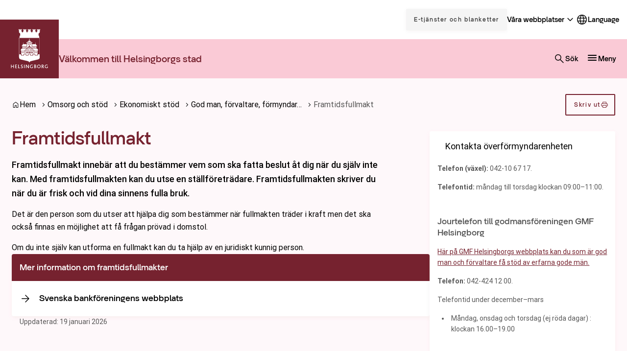

--- FILE ---
content_type: text/html; charset=UTF-8
request_url: https://helsingborg.se/omsorg-och-stod/socialt-och-ekonomiskt-stod/god-man-forvaltare-formyndare/framtidsfullmakt/
body_size: 33866
content:
<!DOCTYPE html>
<html lang="sv-SE">
  <head>
    <meta charset="utf-8">
    <meta name="viewport" content="width=device-width, initial-scale=1.0">
    <title>
      Framtidsfullmakt | Helsingborg.se
    </title>
    <meta name="pubdate" content="2022-12-07">
    <meta name="moddate" content="2026-01-19">
    <meta name="mobile-web-app-capable" content="yes">
    <meta name="format-detection" content="telephone=yes">
    <meta name="HandheldFriendly" content="true">
    <script>var ajaxurl = 'https://helsingborg.se/wp/wp-admin/admin-ajax.php';</script>
    <script type="application/ld+json">[]</script>
    <link rel="canonical" href="https://helsingborg.se/omsorg-och-stod/socialt-och-ekonomiskt-stod/god-man-forvaltare-formyndare/framtidsfullmakt/">
    <meta name="description" content="Framtidsfullmakt innebär att du bestämmer vem som ska fatta beslut åt dig när du själv inte kan. Med framtidsfullmakten kan du utse en ställföreträdare.">
    <meta property="og:type" content="article">
    <meta property="og:locale" content="sv_SE">
    <meta property="og:site_name" content="Helsingborg.se">
    <meta property="og:title" content="Framtidsfullmakt | Helsingborg.se">
    <meta property="og:description" content="Framtidsfullmakt innebär att du bestämmer vem som ska fatta beslut åt dig när du själv inte kan. Med framtidsfullmakten kan du utse en ställföreträdare. Framtidsfullmakten skriver du när du är frisk…">
    <meta property="og:url" content="https://helsingborg.se/omsorg-och-stod/socialt-och-ekonomiskt-stod/god-man-forvaltare-formyndare/framtidsfullmakt/">
    <meta property="og:image" content="https://media.helsingborg.se/uploads/networks/1/2023/01/some-helsingborg-se.png">
    <meta property="og:image:width" content="1200">
    <meta property="og:image:height" content="630">
    <meta property="article:published_time" content="2022-12-07T15:26:01+00:00">
    <meta property="article:modified_time" content="2026-01-19T08:25:00+00:00">
    <meta name="twitter:card" content="summary_large_image">
    <meta name="twitter:title" content="Framtidsfullmakt | Helsingborg.se">
    <meta name="twitter:description" content="Framtidsfullmakt innebär att du bestämmer vem som ska fatta beslut åt dig när du själv inte kan. Med framtidsfullmakten kan du utse en ställföreträdare. Framtidsfullmakten skriver du när du är frisk…">
    <meta name="twitter:image" content="https://media.helsingborg.se/uploads/networks/1/2023/01/some-helsingborg-se.png">
    <script type="application/ld+json">{"@context":"https://schema.org","@graph":[{"@type":"WebSite","@id":"https://helsingborg.se/#/schema/WebSite","url":"https://helsingborg.se/","name":"Helsingborg.se","alternateName":"Helsingborgs stad","description":"Helsingborgs stad","inLanguage":"sv-SE","publisher":{"@type":"Organization","@id":"https://helsingborg.se/#/schema/Organization","name":"Helsingborgs stad","url":"https://helsingborg.se/","logo":{"@type":"ImageObject","url":"https://media.helsingborg.se/uploads/networks/1/2024/08/cropped-helsingborg_logo_a1_rgb_01.png","contentUrl":"https://media.helsingborg.se/uploads/networks/1/2024/08/cropped-helsingborg_logo_a1_rgb_01.png","width":512,"height":512,"contentSize":"29644"}}},{"@type":"WebPage","@id":"https://helsingborg.se/omsorg-och-stod/socialt-och-ekonomiskt-stod/god-man-forvaltare-formyndare/framtidsfullmakt/","url":"https://helsingborg.se/omsorg-och-stod/socialt-och-ekonomiskt-stod/god-man-forvaltare-formyndare/framtidsfullmakt/","name":"Framtidsfullmakt | Helsingborg.se","description":"Framtidsfullmakt inneb&auml;r att du best&auml;mmer vem som ska fatta beslut &aring;t dig n&auml;r du sj&auml;lv inte kan. Med framtidsfullmakten kan du utse en st&auml;llf&ouml;retr&auml;dare.","inLanguage":"sv-SE","isPartOf":{"@id":"https://helsingborg.se/#/schema/WebSite"},"breadcrumb":{"@type":"BreadcrumbList","@id":"https://helsingborg.se/#/schema/BreadcrumbList","itemListElement":[{"@type":"ListItem","position":1,"item":"https://helsingborg.se/","name":"Helsingborg.se"},{"@type":"ListItem","position":2,"item":"https://helsingborg.se/omsorg-och-stod/","name":"Omsorg och stöd"},{"@type":"ListItem","position":3,"item":"https://helsingborg.se/omsorg-och-stod/socialt-och-ekonomiskt-stod/","name":"Ekonomiskt stöd"},{"@type":"ListItem","position":4,"item":"https://helsingborg.se/omsorg-och-stod/socialt-och-ekonomiskt-stod/god-man-forvaltare-formyndare/","name":"God man, förvaltare, förmyndare"},{"@type":"ListItem","position":5,"name":"Framtidsfullmakt"}]},"potentialAction":{"@type":"ReadAction","target":"https://helsingborg.se/omsorg-och-stod/socialt-och-ekonomiskt-stod/god-man-forvaltare-formyndare/framtidsfullmakt/"},"datePublished":"2022-12-07T15:26:01+00:00","dateModified":"2026-01-19T08:25:00+00:00","author":{"@type":"Person","@id":"https://helsingborg.se/#/schema/Person/4f03a9dcec008c49d66e2366e8bb6afd","name":"Patrik Siredal"}}]}</script>
    <link rel='dns-prefetch' href='//media.helsingborg.se'>
    <style>#wpadminbar #wp-admin-bar-my-networks > .ab-item:first-child:before { content: "\f325"; top: 3px; }</style>
    <style>img:is([sizes=auto i],[sizes^="auto," i]){contain-intrinsic-size:3000px 1500px} </style>
    <link rel='stylesheet' id='litespeed-cache-dummy-css' integrity="sha384-BLTnaOD1WooHzU8e2xojA2rYtaZlaplU6r+lJ4+0S5nfZ8fpI/istZlKGf4YW8BE" crossorigin="anonymous" href='https://helsingborg.se/wp-content/plugins/litespeed-cache/assets/css/litespeed-dummy.css' media='all'>
    <link rel='stylesheet' id='css-styleguidecss-css' integrity="sha384-w7U10vuh4Dp0FEBxEZo/UvknjubLafiLPxbD53QAYKK61NEi36HdNMjZWq6obuEr" crossorigin="anonymous" href='https://helsingborg.se/wp-content/themes/municipio/assets/dist/css/styleguide.CVu7-voW.css' media='all'>
    <link rel='stylesheet' id='css-municipiocss-css' integrity="sha384-fekDNRZ0WFu/PIchn/U34c0BfKNEhqNo3/Ii+/nV+ptcrYScxEk7pgW3OW1l20rw" crossorigin="anonymous" href='https://helsingborg.se/wp-content/themes/municipio/assets/dist/css/municipio.BHaumi22.css' media='all'>
    <link rel='stylesheet' id='css-splidecss-css' integrity="sha384-cjRwgu/XtfvAZ101dATgIXpsAl59zhgwIA3xrCC2cCP+fgZB6P2nnuNambVkPVNG" crossorigin="anonymous" href='https://helsingborg.se/wp-content/themes/municipio/assets/dist/css/splide.BrGcmsgj.css' media='all'>
    <link rel='stylesheet' id='wp-block-library-css' href='https://helsingborg.se/wp/wp-includes/css/dist/block-library/style.min.css' media='all'>
    <style> .wp-block-button__link{color:#fff;background-color:#32373c;border-radius:9999px;box-shadow:none;text-decoration:none;padding:calc(.667em + 2px) calc(1.333em + 2px);font-size:1.125em}.wp-block-file__button{background:#32373c;color:#fff;text-decoration:none} </style>
    <link rel='stylesheet' id='mod-my-pages-styles-css' integrity="sha384-SWbgd0NKlVEK1xWcqgkL9F/PBj14uNldW0aAXZ1j75839coOYWo+3TfkU+M7QC+y" crossorigin="anonymous" href='https://helsingborg.se/wp-content/plugins/mod-my-pages/dist/css/mod-my-pages.4dcfac621457c9b86897.css' media='all'>
    <link rel='stylesheet' id='modularity-json-render-front-css' integrity="sha384-SZXTTmAej6KuWpdzR1JKJLJhT3ztwWgvycTFW2Apf9xz+JnND6GdTBju448XSAql" crossorigin="anonymous" href='https://helsingborg.se/wp-content/plugins/modularity-json-render/dist/css/modularity-json-render-front.4628b238.css' media='all'>
    <link rel='stylesheet' id='fonts-material-medium-roundedcss-css' integrity="sha384-4vKnqRp3+bajvcmJyAEsu83DVTdOxleX6kpqqwgNfvel114M9HymFzeoxPxz43wa" crossorigin="anonymous" href='https://helsingborg.se/wp-content/themes/municipio/assets/dist/fonts/material/medium/rounded.-PSX2y2r.css' media='all'>
    <link rel='stylesheet' id='css-modularity-contact-bannercss-css' integrity="sha384-RZQZIef+L9+7BGj4KKN4+y6wqfvQL+9JFsP88j36jm3ogXLGlPGI7A6orpjMZWQR" crossorigin="anonymous" href='https://helsingborg.se/wp-content/plugins/modularity-contact-banner/assets/dist/css/modularity-contact-banner.FbdDmEy6.css' media='all'>
    <link rel='stylesheet' id='api-volunteer-manager-integration-css-css' integrity="sha384-oec3yug1uRrKOcCnP1B+/Xqll1Eobriv2Xai2aYbElGVd6/E/56FQSWhZcpTRGl5" crossorigin="anonymous" href='https://helsingborg.se/wp-content/plugins/api-volunteer-manager-integration/dist/css/api-volunteer-manager-integration.b64c4ebf3bf0ccd90974.css' media='all'>
    <link rel='stylesheet' id='customer-feedback-css' integrity="sha384-T33Sa17y3gX+y/ZNEJSqjkoNPnxz+sny4br3E9H3rdHvHO5aOpG/QYRFLh/Bsrle" crossorigin="anonymous" href='https://helsingborg.se/wp-content/plugins/customer-feedback/dist/css/customer-feedback.550c4c23.css' media='all'>
    <link rel='stylesheet' id='event-integration-css' integrity="sha384-dcnNYbVoJfU8vbDn8WeuBxkzQrT2e9bAvjPF+b4ku1rEUzXYJ+of6opY4+pgeYad" crossorigin="anonymous" href='https://helsingborg.se/wp-content/plugins/api-event-manager-integration/dist/css/event-manager-integration.aec5f65c.css' media='all'>
    <link rel='stylesheet' id='css-modularitycss-css' integrity="sha384-b+sHCSsoDfXZ887jGmiv7S/8uyfO3BLQzQL0zrgkw93odn31ho7btPKtCPP8WKNM" crossorigin="anonymous" href='https://helsingborg.se/wp-content/themes/municipio/Modularity/assets/dist/css/modularity.CW1m4IPW.css' media='all'>
    <script integrity="sha384-vT0xsrWPQ3JMjk9+X3p3J4glfdqQsMBzYwpxS1LPybrkJs6kZDw7slFXJ2iUkUy4" crossorigin="anonymous" src="https://helsingborg.se/wp/wp-includes/js/jquery/jquery.min.js" id="jquery-core-js"></script>
    <script id="customer-feedback-js-extra">var feedback = {"comment_min_characters":"Kommentaren m\u00e5ste vara minst 15 tecken.","select_topic":"V\u00e4nligen v\u00e4lj ett \u00e4mne.","enter_email":"V\u00e4nligen ange en giltig epostadress."};</script>
    <script integrity="sha384-HRp5KrEeprXS9gFwjL6S+8XrF2ZyrgXHTA/7RLw2dby9mYdO6i4eA5IziHsTI2DY" crossorigin="anonymous" src="https://helsingborg.se/wp-content/plugins/customer-feedback/dist/js/customer-feedback.cdeb970d.js" id="customer-feedback-js"></script>
    <style>.s-post-type-page { --color-primary: #76232f; --color-primary-dark: #76232f; --color-primary-light: #e84c31; --color-secondary: #facad6; --color-secondary-dark: #e9b7c5; --color-secondary-light: #fddde5; --color-secondary-contrasting: #76232f; --color-background: #fff8fa; --color-background-complementary: #ffffff; --color-border-card: #f8dfe5; --color-border-divider: #f8dfe5; --color-border-outline: #f8dfe5; --color-border-input: #76232f; --color-link-visited: #035297; --color-link-visited-hover: #298ee6; --color-alpha: rgba(0, 0, 0, 0.42); --color-info: #e35205; --color-complementary: #f9bacb; --color-complementary-light: #facbd7; --color-complementary-lighter: #fddde5; --color-complementary-lightest: #fdedf2; --color-light: #ececec; --color-additional-1: #1e73be; --color-additional-2: #8224e3; --c-button-primary-color-contrasting: #ffffff; --c-button-secondary-color: #fabbcb; --c-button-secondary-color-contrasting: #76232f; --c-footer-subfooter-color-background: rgba(0, 0, 0, 0.07); --c-footer-subfooter-color-text: #ffffff; --c-footer-subfooter-color-separator: #ffffff; --c-divider-color-divider: #f8dfe5; } .s-post-type-page .s-nav-sidebar, .s-nav-sidebar .s-post-type-page, .s-post-type-page.s-nav-sidebar { --c-nav-v-color-contrasting: #76232f; --c-nav-v-color-contrasting-active: #000000; } .s-post-type-page .s-nav-drawer, .s-nav-drawer .s-post-type-page, .s-post-type-page.s-nav-drawer { --c-nav-v-color-contrasting: #76232f; --c-nav-v-background-active: rgba(0, 0, 0, 0.05); --c-nav-v-color-contrasting-active: #76232f; --c-nav-v-background-expanded: #f8dfe5; --c-nav-v-divider-color: rgba(255, 255, 255, 0.05); } .s-post-type-page .s-drawer-menu, .s-drawer-menu .s-post-type-page, .s-post-type-page.s-drawer-menu { --c-button-default-color: #76232f; } .s-post-type-page .s-nav-drawer-secondary, .s-nav-drawer-secondary .s-post-type-page, .s-post-type-page.s-nav-drawer-secondary { --c-nav-v-color-contrasting: #ffffff; --c-nav-v-background-active: rgba(0, 0, 0, 0.05); --c-nav-v-color-contrasting-active: #ffffff; } .s-post-type-page .s-nav-primary, .s-header-button, .s-nav-primary, .s-header-button .s-post-type-page, .s-post-type-page.s-nav-primary, .s-header-button { --c-nav-v-color-contrasting: #000000; --c-nav-v-color-contrasting-active: #090909; --c-nav-h-color-contrasting: #000000; --c-nav-h-color-contrasting-active: #090909; } .s-post-type-omsorg-och-stod { --color-primary: #76232f; --color-primary-dark: #76232f; --color-primary-light: #e84c31; --color-secondary: #facad6; --color-secondary-dark: #e9b7c5; --color-secondary-light: #fddde5; --color-secondary-contrasting: #76232f; --color-background: #fff8fa; --color-background-complementary: #ffffff; --color-border-card: #f8dfe5; --color-border-divider: #f8dfe5; --color-border-outline: #f8dfe5; --color-border-input: #76232f; --color-link-visited: #035297; --color-link-visited-hover: #298ee6; --color-alpha: rgba(0, 0, 0, 0.42); --color-info: #e35205; --color-complementary: #f9bacb; --color-complementary-light: #facbd7; --color-complementary-lighter: #fddde5; --color-complementary-lightest: #fdedf2; --color-light: #ececec; --color-additional-1: #1e73be; --color-additional-2: #8224e3; --c-button-primary-color-contrasting: #ffffff; --c-button-secondary-color: #fabbcb; --c-button-secondary-color-contrasting: #76232f; --c-footer-subfooter-color-background: rgba(0, 0, 0, 0.07); --c-footer-subfooter-color-text: #ffffff; --c-footer-subfooter-color-separator: #ffffff; --c-divider-color-divider: #f8dfe5; } .s-post-type-omsorg-och-stod .s-nav-sidebar, .s-nav-sidebar .s-post-type-omsorg-och-stod, .s-post-type-omsorg-och-stod.s-nav-sidebar { --c-nav-v-color-contrasting: #76232f; --c-nav-v-color-contrasting-active: #000000; } .s-post-type-omsorg-och-stod .s-nav-drawer, .s-nav-drawer .s-post-type-omsorg-och-stod, .s-post-type-omsorg-och-stod.s-nav-drawer { --c-nav-v-color-contrasting: #76232f; --c-nav-v-background-active: rgba(0, 0, 0, 0.05); --c-nav-v-color-contrasting-active: #76232f; --c-nav-v-background-expanded: #f8dfe5; --c-nav-v-divider-color: rgba(255, 255, 255, 0.05); } .s-post-type-omsorg-och-stod .s-drawer-menu, .s-drawer-menu .s-post-type-omsorg-och-stod, .s-post-type-omsorg-och-stod.s-drawer-menu { --c-button-default-color: #76232f; } .s-post-type-omsorg-och-stod .s-nav-drawer-secondary, .s-nav-drawer-secondary .s-post-type-omsorg-och-stod, .s-post-type-omsorg-och-stod.s-nav-drawer-secondary { --c-nav-v-color-contrasting: #ffffff; --c-nav-v-background-active: rgba(0, 0, 0, 0.05); --c-nav-v-color-contrasting-active: #ffffff; } .s-post-type-omsorg-och-stod .s-nav-primary, .s-header-button, .s-nav-primary, .s-header-button .s-post-type-omsorg-och-stod, .s-post-type-omsorg-och-stod.s-nav-primary, .s-header-button { --c-nav-v-color-contrasting: #000000; --c-nav-v-color-contrasting-active: #090909; --c-nav-h-color-contrasting: #000000; --c-nav-h-color-contrasting-active: #090909; } .s-post-type-uppleva-och-gora { --color-primary: #76232f; --color-primary-dark: #76232f; --color-primary-light: #e84c31; --color-secondary: #facad6; --color-secondary-dark: #e9b7c5; --color-secondary-light: #fddde5; --color-secondary-contrasting: #76232f; --color-background: #fff8fa; --color-background-complementary: #ffffff; --color-border-card: #f8dfe5; --color-border-divider: #f8dfe5; --color-border-outline: #f8dfe5; --color-border-input: #76232f; --color-link-visited: #035297; --color-link-visited-hover: #298ee6; --color-alpha: rgba(0, 0, 0, 0.42); --color-info: #e35205; --color-complementary: #f9bacb; --color-complementary-light: #facbd7; --color-complementary-lighter: #fddde5; --color-complementary-lightest: #fdedf2; --color-light: #ececec; --color-additional-1: #1e73be; --color-additional-2: #8224e3; --c-button-primary-color-contrasting: #ffffff; --c-button-secondary-color: #fabbcb; --c-button-secondary-color-contrasting: #76232f; --c-footer-subfooter-color-background: rgba(0, 0, 0, 0.07); --c-footer-subfooter-color-text: #ffffff; --c-footer-subfooter-color-separator: #ffffff; --c-divider-color-divider: #f8dfe5; } .s-post-type-uppleva-och-gora .s-nav-sidebar, .s-nav-sidebar .s-post-type-uppleva-och-gora, .s-post-type-uppleva-och-gora.s-nav-sidebar { --c-nav-v-color-contrasting: #76232f; --c-nav-v-color-contrasting-active: #000000; } .s-post-type-uppleva-och-gora .s-nav-drawer, .s-nav-drawer .s-post-type-uppleva-och-gora, .s-post-type-uppleva-och-gora.s-nav-drawer { --c-nav-v-color-contrasting: #76232f; --c-nav-v-background-active: rgba(0, 0, 0, 0.05); --c-nav-v-color-contrasting-active: #76232f; --c-nav-v-background-expanded: #f8dfe5; --c-nav-v-divider-color: rgba(255, 255, 255, 0.05); } .s-post-type-uppleva-och-gora .s-drawer-menu, .s-drawer-menu .s-post-type-uppleva-och-gora, .s-post-type-uppleva-och-gora.s-drawer-menu { --c-button-default-color: #76232f; } .s-post-type-uppleva-och-gora .s-nav-drawer-secondary, .s-nav-drawer-secondary .s-post-type-uppleva-och-gora, .s-post-type-uppleva-och-gora.s-nav-drawer-secondary { --c-nav-v-color-contrasting: #ffffff; --c-nav-v-background-active: rgba(0, 0, 0, 0.05); --c-nav-v-color-contrasting-active: #ffffff; } .s-post-type-uppleva-och-gora .s-nav-primary, .s-header-button, .s-nav-primary, .s-header-button .s-post-type-uppleva-och-gora, .s-post-type-uppleva-och-gora.s-nav-primary, .s-header-button { --c-nav-v-color-contrasting: #000000; --c-nav-v-color-contrasting-active: #090909; --c-nav-h-color-contrasting: #000000; --c-nav-h-color-contrasting-active: #090909; } .s-post-type-trafik-och-stadspla { --color-primary: #76232f; --color-primary-dark: #76232f; --color-primary-light: #e84c31; --color-secondary: #facad6; --color-secondary-dark: #e9b7c5; --color-secondary-light: #fddde5; --color-secondary-contrasting: #76232f; --color-background: #fff8fa; --color-background-complementary: #ffffff; --color-border-card: #f8dfe5; --color-border-divider: #f8dfe5; --color-border-outline: #f8dfe5; --color-border-input: #76232f; --color-link-visited: #035297; --color-link-visited-hover: #298ee6; --color-alpha: rgba(0, 0, 0, 0.42); --color-info: #e35205; --color-complementary: #f9bacb; --color-complementary-light: #facbd7; --color-complementary-lighter: #fddde5; --color-complementary-lightest: #fdedf2; --color-light: #ececec; --color-additional-1: #1e73be; --color-additional-2: #8224e3; --c-button-primary-color-contrasting: #ffffff; --c-button-secondary-color: #fabbcb; --c-button-secondary-color-contrasting: #76232f; --c-footer-subfooter-color-background: rgba(0, 0, 0, 0.07); --c-footer-subfooter-color-text: #ffffff; --c-footer-subfooter-color-separator: #ffffff; --c-divider-color-divider: #f8dfe5; } .s-post-type-trafik-och-stadspla .s-nav-sidebar, .s-nav-sidebar .s-post-type-trafik-och-stadspla, .s-post-type-trafik-och-stadspla.s-nav-sidebar { --c-nav-v-color-contrasting: #76232f; --c-nav-v-color-contrasting-active: #000000; } .s-post-type-trafik-och-stadspla .s-nav-drawer, .s-nav-drawer .s-post-type-trafik-och-stadspla, .s-post-type-trafik-och-stadspla.s-nav-drawer { --c-nav-v-color-contrasting: #76232f; --c-nav-v-background-active: rgba(0, 0, 0, 0.05); --c-nav-v-color-contrasting-active: #76232f; --c-nav-v-background-expanded: #f8dfe5; --c-nav-v-divider-color: rgba(255, 255, 255, 0.05); } .s-post-type-trafik-och-stadspla .s-drawer-menu, .s-drawer-menu .s-post-type-trafik-och-stadspla, .s-post-type-trafik-och-stadspla.s-drawer-menu { --c-button-default-color: #76232f; } .s-post-type-trafik-och-stadspla .s-nav-drawer-secondary, .s-nav-drawer-secondary .s-post-type-trafik-och-stadspla, .s-post-type-trafik-och-stadspla.s-nav-drawer-secondary { --c-nav-v-color-contrasting: #ffffff; --c-nav-v-background-active: rgba(0, 0, 0, 0.05); --c-nav-v-color-contrasting-active: #ffffff; } .s-post-type-trafik-och-stadspla .s-nav-primary, .s-header-button, .s-nav-primary, .s-header-button .s-post-type-trafik-och-stadspla, .s-post-type-trafik-och-stadspla.s-nav-primary, .s-header-button { --c-nav-v-color-contrasting: #000000; --c-nav-v-color-contrasting-active: #090909; --c-nav-h-color-contrasting: #000000; --c-nav-h-color-contrasting-active: #090909; } .s-post-type-kommun-och-politik { --color-primary: #76232f; --color-primary-dark: #76232f; --color-primary-light: #e84c31; --color-secondary: #facad6; --color-secondary-dark: #e9b7c5; --color-secondary-light: #fddde5; --color-secondary-contrasting: #76232f; --color-background: #fff8fa; --color-background-complementary: #ffffff; --color-border-card: #f8dfe5; --color-border-divider: #f8dfe5; --color-border-outline: #f8dfe5; --color-border-input: #76232f; --color-link-visited: #035297; --color-link-visited-hover: #298ee6; --color-alpha: rgba(0, 0, 0, 0.42); --color-info: #e35205; --color-complementary: #f9bacb; --color-complementary-light: #facbd7; --color-complementary-lighter: #fddde5; --color-complementary-lightest: #fdedf2; --color-light: #ececec; --color-additional-1: #1e73be; --color-additional-2: #8224e3; --c-button-primary-color-contrasting: #ffffff; --c-button-secondary-color: #fabbcb; --c-button-secondary-color-contrasting: #76232f; --c-footer-subfooter-color-background: rgba(0, 0, 0, 0.07); --c-footer-subfooter-color-text: #ffffff; --c-footer-subfooter-color-separator: #ffffff; --c-divider-color-divider: #f8dfe5; } .s-post-type-kommun-och-politik .s-nav-sidebar, .s-nav-sidebar .s-post-type-kommun-och-politik, .s-post-type-kommun-och-politik.s-nav-sidebar { --c-nav-v-color-contrasting: #76232f; --c-nav-v-color-contrasting-active: #000000; } .s-post-type-kommun-och-politik .s-nav-drawer, .s-nav-drawer .s-post-type-kommun-och-politik, .s-post-type-kommun-och-politik.s-nav-drawer { --c-nav-v-color-contrasting: #76232f; --c-nav-v-background-active: rgba(0, 0, 0, 0.05); --c-nav-v-color-contrasting-active: #76232f; --c-nav-v-background-expanded: #f8dfe5; --c-nav-v-divider-color: rgba(255, 255, 255, 0.05); } .s-post-type-kommun-och-politik .s-drawer-menu, .s-drawer-menu .s-post-type-kommun-och-politik, .s-post-type-kommun-och-politik.s-drawer-menu { --c-button-default-color: #76232f; } .s-post-type-kommun-och-politik .s-nav-drawer-secondary, .s-nav-drawer-secondary .s-post-type-kommun-och-politik, .s-post-type-kommun-och-politik.s-nav-drawer-secondary { --c-nav-v-color-contrasting: #ffffff; --c-nav-v-background-active: rgba(0, 0, 0, 0.05); --c-nav-v-color-contrasting-active: #ffffff; } .s-post-type-kommun-och-politik .s-nav-primary, .s-header-button, .s-nav-primary, .s-header-button .s-post-type-kommun-och-politik, .s-post-type-kommun-och-politik.s-nav-primary, .s-header-button { --c-nav-v-color-contrasting: #000000; --c-nav-v-color-contrasting-active: #090909; --c-nav-h-color-contrasting: #000000; --c-nav-h-color-contrasting-active: #090909; } .s-post-type-forskola-och-utbil { --color-primary: #76232f; --color-primary-dark: #76232f; --color-primary-light: #e84c31; --color-secondary: #facad6; --color-secondary-dark: #e9b7c5; --color-secondary-light: #fddde5; --color-secondary-contrasting: #76232f; --color-background: #fff8fa; --color-background-complementary: #ffffff; --color-border-card: #f8dfe5; --color-border-divider: #f8dfe5; --color-border-outline: #f8dfe5; --color-border-input: #76232f; --color-link-visited: #035297; --color-link-visited-hover: #298ee6; --color-alpha: rgba(0, 0, 0, 0.42); --color-info: #e35205; --color-complementary: #f9bacb; --color-complementary-light: #facbd7; --color-complementary-lighter: #fddde5; --color-complementary-lightest: #fdedf2; --color-light: #ececec; --color-additional-1: #1e73be; --color-additional-2: #8224e3; --c-button-primary-color-contrasting: #ffffff; --c-button-secondary-color: #fabbcb; --c-button-secondary-color-contrasting: #76232f; --c-footer-subfooter-color-background: rgba(0, 0, 0, 0.07); --c-footer-subfooter-color-text: #ffffff; --c-footer-subfooter-color-separator: #ffffff; --c-divider-color-divider: #f8dfe5; } .s-post-type-forskola-och-utbil .s-nav-sidebar, .s-nav-sidebar .s-post-type-forskola-och-utbil, .s-post-type-forskola-och-utbil.s-nav-sidebar { --c-nav-v-color-contrasting: #76232f; --c-nav-v-color-contrasting-active: #000000; } .s-post-type-forskola-och-utbil .s-nav-drawer, .s-nav-drawer .s-post-type-forskola-och-utbil, .s-post-type-forskola-och-utbil.s-nav-drawer { --c-nav-v-color-contrasting: #76232f; --c-nav-v-background-active: rgba(0, 0, 0, 0.05); --c-nav-v-color-contrasting-active: #76232f; --c-nav-v-background-expanded: #f8dfe5; --c-nav-v-divider-color: rgba(255, 255, 255, 0.05); } .s-post-type-forskola-och-utbil .s-drawer-menu, .s-drawer-menu .s-post-type-forskola-och-utbil, .s-post-type-forskola-och-utbil.s-drawer-menu { --c-button-default-color: #76232f; } .s-post-type-forskola-och-utbil .s-nav-drawer-secondary, .s-nav-drawer-secondary .s-post-type-forskola-och-utbil, .s-post-type-forskola-och-utbil.s-nav-drawer-secondary { --c-nav-v-color-contrasting: #ffffff; --c-nav-v-background-active: rgba(0, 0, 0, 0.05); --c-nav-v-color-contrasting-active: #ffffff; } .s-post-type-forskola-och-utbil .s-nav-primary, .s-header-button, .s-nav-primary, .s-header-button .s-post-type-forskola-och-utbil, .s-post-type-forskola-och-utbil.s-nav-primary, .s-header-button { --c-nav-v-color-contrasting: #000000; --c-nav-v-color-contrasting-active: #090909; --c-nav-h-color-contrasting: #000000; --c-nav-h-color-contrasting-active: #090909; } .s-post-type-bo-bygga-och-milja { --color-primary: #76232f; --color-primary-dark: #76232f; --color-primary-light: #e84c31; --color-secondary: #facad6; --color-secondary-dark: #e9b7c5; --color-secondary-light: #fddde5; --color-secondary-contrasting: #76232f; --color-background: #fff8fa; --color-background-complementary: #ffffff; --color-border-card: #f8dfe5; --color-border-divider: #f8dfe5; --color-border-outline: #f8dfe5; --color-border-input: #76232f; --color-link-visited: #035297; --color-link-visited-hover: #298ee6; --color-alpha: rgba(0, 0, 0, 0.42); --color-info: #e35205; --color-complementary: #f9bacb; --color-complementary-light: #facbd7; --color-complementary-lighter: #fddde5; --color-complementary-lightest: #fdedf2; --color-light: #ececec; --color-additional-1: #1e73be; --color-additional-2: #8224e3; --c-button-primary-color-contrasting: #ffffff; --c-button-secondary-color: #fabbcb; --c-button-secondary-color-contrasting: #76232f; --c-footer-subfooter-color-background: rgba(0, 0, 0, 0.07); --c-footer-subfooter-color-text: #ffffff; --c-footer-subfooter-color-separator: #ffffff; --c-divider-color-divider: #f8dfe5; } .s-post-type-bo-bygga-och-milja .s-nav-sidebar, .s-nav-sidebar .s-post-type-bo-bygga-och-milja, .s-post-type-bo-bygga-och-milja.s-nav-sidebar { --c-nav-v-color-contrasting: #76232f; --c-nav-v-color-contrasting-active: #000000; } .s-post-type-bo-bygga-och-milja .s-nav-drawer, .s-nav-drawer .s-post-type-bo-bygga-och-milja, .s-post-type-bo-bygga-och-milja.s-nav-drawer { --c-nav-v-color-contrasting: #76232f; --c-nav-v-background-active: rgba(0, 0, 0, 0.05); --c-nav-v-color-contrasting-active: #76232f; --c-nav-v-background-expanded: #f8dfe5; --c-nav-v-divider-color: rgba(255, 255, 255, 0.05); } .s-post-type-bo-bygga-och-milja .s-drawer-menu, .s-drawer-menu .s-post-type-bo-bygga-och-milja, .s-post-type-bo-bygga-och-milja.s-drawer-menu { --c-button-default-color: #76232f; } .s-post-type-bo-bygga-och-milja .s-nav-drawer-secondary, .s-nav-drawer-secondary .s-post-type-bo-bygga-och-milja, .s-post-type-bo-bygga-och-milja.s-nav-drawer-secondary { --c-nav-v-color-contrasting: #ffffff; --c-nav-v-background-active: rgba(0, 0, 0, 0.05); --c-nav-v-color-contrasting-active: #ffffff; } .s-post-type-bo-bygga-och-milja .s-nav-primary, .s-header-button, .s-nav-primary, .s-header-button .s-post-type-bo-bygga-och-milja, .s-post-type-bo-bygga-och-milja.s-nav-primary, .s-header-button { --c-nav-v-color-contrasting: #000000; --c-nav-v-color-contrasting-active: #090909; --c-nav-h-color-contrasting: #000000; --c-nav-h-color-contrasting-active: #090909; } .s-post-type-arbeta-i-helsingbor { --color-primary: #76232f; --color-primary-dark: #76232f; --color-primary-light: #e84c31; --color-secondary: #facad6; --color-secondary-dark: #e9b7c5; --color-secondary-light: #fddde5; --color-secondary-contrasting: #76232f; --color-background: #fff8fa; --color-background-complementary: #ffffff; --color-border-card: #f8dfe5; --color-border-divider: #f8dfe5; --color-border-outline: #f8dfe5; --color-border-input: #76232f; --color-link-visited: #035297; --color-link-visited-hover: #298ee6; --color-alpha: rgba(0, 0, 0, 0.42); --color-info: #e35205; --color-complementary: #f9bacb; --color-complementary-light: #facbd7; --color-complementary-lighter: #fddde5; --color-complementary-lightest: #fdedf2; --color-light: #ececec; --color-additional-1: #1e73be; --color-additional-2: #8224e3; --c-button-primary-color-contrasting: #ffffff; --c-button-secondary-color: #fabbcb; --c-button-secondary-color-contrasting: #76232f; --c-footer-subfooter-color-background: rgba(0, 0, 0, 0.07); --c-footer-subfooter-color-text: #ffffff; --c-footer-subfooter-color-separator: #ffffff; --c-divider-color-divider: #f8dfe5; } .s-post-type-arbeta-i-helsingbor .s-nav-sidebar, .s-nav-sidebar .s-post-type-arbeta-i-helsingbor, .s-post-type-arbeta-i-helsingbor.s-nav-sidebar { --c-nav-v-color-contrasting: #76232f; --c-nav-v-color-contrasting-active: #000000; } .s-post-type-arbeta-i-helsingbor .s-nav-drawer, .s-nav-drawer .s-post-type-arbeta-i-helsingbor, .s-post-type-arbeta-i-helsingbor.s-nav-drawer { --c-nav-v-color-contrasting: #76232f; --c-nav-v-background-active: rgba(0, 0, 0, 0.05); --c-nav-v-color-contrasting-active: #76232f; --c-nav-v-background-expanded: #f8dfe5; --c-nav-v-divider-color: rgba(255, 255, 255, 0.05); } .s-post-type-arbeta-i-helsingbor .s-drawer-menu, .s-drawer-menu .s-post-type-arbeta-i-helsingbor, .s-post-type-arbeta-i-helsingbor.s-drawer-menu { --c-button-default-color: #76232f; } .s-post-type-arbeta-i-helsingbor .s-nav-drawer-secondary, .s-nav-drawer-secondary .s-post-type-arbeta-i-helsingbor, .s-post-type-arbeta-i-helsingbor.s-nav-drawer-secondary { --c-nav-v-color-contrasting: #ffffff; --c-nav-v-background-active: rgba(0, 0, 0, 0.05); --c-nav-v-color-contrasting-active: #ffffff; } .s-post-type-arbeta-i-helsingbor .s-nav-primary, .s-header-button, .s-nav-primary, .s-header-button .s-post-type-arbeta-i-helsingbor, .s-post-type-arbeta-i-helsingbor.s-nav-primary, .s-header-button { --c-nav-v-color-contrasting: #000000; --c-nav-v-color-contrasting-active: #090909; --c-nav-h-color-contrasting: #000000; --c-nav-h-color-contrasting-active: #090909; } .s-post-type-foretagare { --color-primary: #1b365d; --color-primary-dark: #1b365d; --color-primary-light: #1b365d; --color-secondary: #e1ebf7; --color-secondary-dark: #d3e0f1; --color-secondary-light: #f1f5fa; --color-secondary-contrasting: #1b365d; --color-background: #f9fbfd; --color-background-complementary: #ffffff; --color-border-card: #d3e0f1; --color-border-divider: #ebe9e1; --color-border-outline: #ebe9e1; --color-border-input: #1b365d; --color-link: #21365b; --color-link-hover: #21485c; --color-link-active: #434e60; --color-link-visited: #09275c; --color-link-visited-hover: #09275c; --color-alpha: rgba(33, 55, 92, 0.4); --color-complementary: #c7d6ec; --color-complementary-light: #d5e0f0; --color-complementary-lighter: #e3ebf5; --color-complementary-lightest: #f0f5fa; --c-button-primary-color: #1b365d; --c-button-primary-color-contrasting: #e1ebf7; --c-button-secondary-color: #1b365d; --c-button-secondary-color-contrasting: #e1ebf7; --c-button-color: #e1ebf7; --c-footer-subfooter-color-background: rgba(0, 0, 0, 0.07); --c-footer-subfooter-color-text: #ffffff; --c-footer-subfooter-color-separator: #ffffff; --c-divider-color-divider: #f8dfe5; } .s-post-type-foretagare .s-nav-sidebar, .s-nav-sidebar .s-post-type-foretagare, .s-post-type-foretagare.s-nav-sidebar { --c-nav-v-background-active: rgba(0, 0, 0, 0.05); --c-nav-v-background-expanded: rgba(0, 0, 0, 0.04); } .s-post-type-foretagare .s-nav-drawer, .s-nav-drawer .s-post-type-foretagare, .s-post-type-foretagare.s-nav-drawer { --c-nav-v-color-contrasting: #1b365d; --c-nav-v-background-active: rgba(0, 0, 0, 0.05); --c-nav-v-color-contrasting-active: #1b365d; --c-nav-v-background-expanded: rgba(0, 0, 0, 0.04); } .s-post-type-foretagare .s-drawer-menu, .s-drawer-menu .s-post-type-foretagare, .s-post-type-foretagare.s-drawer-menu { --c-button-default-color: #1b365d; } .s-post-type-foretagare .s-nav-drawer-secondary, .s-nav-drawer-secondary .s-post-type-foretagare, .s-post-type-foretagare.s-nav-drawer-secondary { --c-nav-v-color-contrasting: #ffffff; --c-nav-v-color-contrasting-active: #ffffff; } .s-post-type-foretagare .s-nav-primary, .s-header-button, .s-nav-primary, .s-header-button .s-post-type-foretagare, .s-post-type-foretagare.s-nav-primary, .s-header-button { --c-nav-v-color-contrasting: #1b365d; --c-nav-h-color-contrasting: #1b365d; } .s-post-type-dromljus { --color-primary: #343333; --color-primary-dark: #770000; --color-primary-light: #dd3333; --color-primary-contrasting: #fffce7; --color-secondary: #343333; --color-secondary-dark: #b23700; --color-secondary-light: #fffce7; --color-secondary-contrasting: #f6eb61; --color-background: #fffce7; --color-background-complementary: #ffffff; --color-border-card: #f8f088; --color-border-divider: #f8f088; --color-border-outline: #f8f088; --color-border-input: #000000; --color-link: #000000; --color-link-hover: #242424; --color-link-visited: #3c3c3c; --color-alpha: rgba(117, 35, 48, 0.22); --color-complementary: #f9bacb; --color-complementary-light: #facbd7; --color-complementary-lighter: #faf5b0; --color-complementary-lightest: #fdedf2; --color-black: #000000; --color-white: #ffffff; --c-button-primary-color: #ea580c; --c-button-primary-color-contrasting: #ffffff; --c-button-secondary-color: #ea580c; --c-button-secondary-color-contrasting: #ffffff; --c-button-color: #fbf5b0; --c-button-color-contrasting: #000; --c-footer-subfooter-color-background: #000000; --c-footer-subfooter-color-text: #ffffff; --c-footer-subfooter-color-separator: #ffffff; --c-divider-color-divider: #fbf5b0; } .s-post-type-dromljus .s-nav-drawer, .s-nav-drawer .s-post-type-dromljus, .s-post-type-dromljus.s-nav-drawer { --c-nav-v-color-contrasting: #fffce7; --c-nav-v-color-contrasting-active: #000000; } .s-post-type-dromljus .s-drawer-menu, .s-drawer-menu .s-post-type-dromljus, .s-post-type-dromljus.s-drawer-menu { --c-button-default-color: #fffce7; } .s-post-type-dromljus .s-nav-primary, .s-header-button, .s-nav-primary, .s-header-button .s-post-type-dromljus, .s-post-type-dromljus.s-nav-primary, .s-header-button { --c-nav-h-color-contrasting: #fffce7; --c-nav-h-color-contrasting-active: #fffce7; }</style>
    <script type="application/ld+json">{"@context":{"schema":"https://schema.org","municipio":"https://schema.municipio.tech/schema.jsonld"},"@type":"Thing","name":"Framtidsfullmakt"}</script>
    <script type="application/ld+json">{"@context":"https:\/\/schema.org","@type":"WebSite","accessibilitySummary":"https:\/\/helsingborg.se\/tillganglighetsredogorelse","name":"Tillg\u00e4nglighetsredog\u00f6relse","description":"Det h\u00e4r \u00e4r tillg\u00e4nlighetsredog\u00f6relsen f\u00f6r webbplatsen."}</script>
    <link rel="icon" href="https://media.helsingborg.se/uploads/networks/1/2024/08/cropped-helsingborg_logo_a1_rgb_01.png" sizes="32x32">
    <link rel="icon" href="https://media.helsingborg.se/uploads/networks/1/2024/08/cropped-helsingborg_logo_a1_rgb_01-192x192.webp" sizes="192x192">
    <link rel="apple-touch-icon" href="https://media.helsingborg.se/uploads/networks/1/2024/08/cropped-helsingborg_logo_a1_rgb_01-180x180.webp">
    <meta name="msapplication-TileImage" content="https://media.helsingborg.se/uploads/networks/1/2024/08/cropped-helsingborg_logo_a1_rgb_01-270x270.webp">
    <style> .c-header.c-header--business .c-header__menu.c-header__menu--secondary .c-nav--depth-0>.c-nav__item>.c-nav__link { font-family: var(--font-family-heading); color: var(--color-secondary); } .c-header__main-lower-area { position: unset !important; } #site-header-flexible-upper, #site-header-flexible-upper .c-header__main-upper-area-container, #site-header-flexible-upper .c-header__main-upper-area { pointer-events: none; } #site-header-flexible-upper .c-header__upper-right { pointer-events: all; } .c-header.c-header--business .c-header__menu.c-header__menu--secondary { background-color: var(--color-secondary); } .c-card__heading { color: var(--color-primary); } .c-footer { border-top: none; } .c-footer:before { content: ""; display: block; width: 100%; height: clamp(100px, 16vw, 300px); background: url('https://media.helsingborg.se/uploads/networks/1/2023/11/skyline_helsingborg_helsingborgstegel_v2.svg'), var(--color-background); background-size: auto 101%; background-position: center; background-repeat: no-repeat; background-size: cover; }</style>
    <style> .has-text-align-center { margin-left: auto; margin-right: auto; } body.modal-cacsp-open.modal-cacsp-open-no-backdrop .modal-cacsp-position { z-index: 99999 !important; box-shadow: 0 0 80px rgba(0,0,0,.2) !important; } .modal-cacsp-btn.modal-cacsp-btn-settings { display: none !important; } #cookie-consent {display: none!important;} #menu-sidfotsmeny a { display: block; padding: 8px 16px; background: #eee; color: #000; } .modularity-mod-contact-banner {margin-bottom: 0 !important;} @keyframes changeTextAnimation { 0% { content: "Arbetsmarknadsförvaltningen"; } 5% { content: "[Namn på verksamheten]"; } 10% { content: "Fastighetsförvaltningen"; } 15% { content: "[Namn på verksamheten]"; } 20% { content: "Kulturförvaltningen"; } 25% { content: "[Namn på verksamheten]"; } 30% { content: "Miljöförvaltningen"; } 35% { content: "[Namn på verksamheten]"; } 40% { content: "Skol- och fritidsförvaltningen"; } 45% { content: "[Namn på verksamheten]"; } 50% { content: "Arbetsmarknadsförvaltningen"; } 55% { content: "[Namn på verksamheten]"; } 60% { content: "Socialförvaltningen"; } 65% { content: "[Namn på verksamheten]"; } 70% { content: "Stadsbyggnadsförvaltningen"; } 75% { content: "[Namn på verksamheten]"; } 80% { content: "Stadsledningsförvaltningen"; } 85% { content: "[Namn på verksamheten]"; } 90% { content: "Vård- och omsorgsförvaltningen."; } 100% { content: "[Namn på verksamheten]"; } } .forvaltningRotation::after { content: ""; animation: changeTextAnimation 30s linear infinite alternate; } #block-4 .t-block-container { background: linear-gradient(180deg, var(--color-complementary-lighter) 0%, var(--color-background) 100%) !important; } .c-slider.c-slider--10-3 .c-slider__container .c-slider__item__container, .c-slider.c-slider--16-9 .c-slider__container .c-slider__item__container, .c-slider.c-slider--36-7 .c-slider__container .c-slider__item__container, .c-slider.c-slider--4-3 .c-slider__container .c-slider__item__container { margin-top: auto; } .c-modal--assignment { max-width: 32.5rem; } width: 100%; } @container (min-width: 425px) { figure.c-image img { sizes: 100vw; } } @container (min-width: 768px) { figure.c-image img { sizes: 50vw; } } @container (min-width: 1024px) { figure.c-image img { sizes: 33vw; } } @container (min-width: 1440px) { figure.c-image img { sizes: 25vw; } }*/ #site-header-flexible-upper { background-color: transparent; } #site-header-flexible-upper.c-header { background-color: unset; } @media (min-width: 1247px) { .c-header__main-lower-area-container .c-header__lower-left .u-order--0 a figure { height: 120px; position: absolute; top: -40px; transition: height 0.3s ease, transform 0.3s ease; } #site-header-flexible-upper, #site-header-flexible-upper .c-header__main-upper-area-container, #site-header-flexible-upper .c-header__main-upper-area { pointer-events: none; } #site-header-flexible-upper .c-header__upper-right { pointer-events: all; } #site-header-flexible-lower::after { content: ""; position: absolute; width: 100%; height: 100%; display: block; transform: translateY(-100%); background-color: white; top: 0; left: 0; z-index: -1; } .c-header__main-lower-area-container .c-header__lower-left .u-order--0 { width: 120px; transition: width 0.3s ease; } .c-header__main-lower-area-container .c-header__lower-left .u-order--0.is-scrolled a figure { height: calc(var(--c-header-logotype-height, 6) * var(--base, 8px)); transform: translateY(40px); } .c-header__main-lower-area-container .c-header__lower-left .u-order--0.is-scrolled { width: calc(var(--c-header-logotype-height, 6) * var(--base, 8px)); } } .c-nav__item > .c-nav__item-wrapper > .c-nav__link, .c-header .c-nav, #drawer { font-family: var(--font-family-heading) !important; } .c-nav__item.is-current > .c-nav__item-wrapper > .c-nav__link { font-family: var(--h1-font-family) !important; } #mega-menu-trigger-open .c-button__label-text { display: inline-block !important; } #mega-menu-trigger-open .c-button__label-icon { transition: .2s ease-in-out; } #mega-menu-trigger-open[aria-pressed="true"] .c-button__label-icon { transform: rotate(180deg); } .single-foretagare #menu-mobile > li:not(.s-post-type-foretagare), .post-type-archive-foretagare #menu-mobile > li:not(.s-post-type-foretagare) { order: 1; } .c-drawer.c-drawer--duotone { background-color: #76232f !important; } .c-drawer.c-drawer--duotone .site-nav-mobile__secondary>.c-nav__item { --drawer-duotone-background: #76232f !important; }</style>

    <script>var _mtm = window._mtm = window._mtm || []; _mtm.push({'mtm.startTime': (new Date().getTime()), 'event': 'mtm.Start'}); (function() { var d=document, g=d.createElement('script'), s=d.getElementsByTagName('script')[0]; g.async=true; g.src='https://stats.helsingborg.se/js/container_5s8pnFok.js'; s.parentNode.insertBefore(g,s); })();</script>
    <script>function openPuzzleChat() { const button = document.querySelector('.pzl_render_class')?.querySelector('button'); button?.click(); }</script>
    <style>@font-face { font-display: swap; font-family: "helsingborg-sans-medium"; src: url("https://media.helsingborg.se/uploads/networks/1/2023/04/helsingborg-sans-medium.woff") format("woff"); font-weight: 100 900; }@font-face { font-display: swap; font-family: "helsingborg-sans-regular"; src: url("https://media.helsingborg.se/uploads/networks/1/2023/01/helsingborg-sans-regular.woff") format("woff"); font-weight: 100 900; }@font-face { font-display: swap; font-family: "helsingborg-sans-medium"; src: url("https://media.helsingborg.se/uploads/networks/1/2023/01/helsingborg-sans-medium.woff") format("woff"); font-weight: 100 900; } @font-face { font-family: 'Roboto'; font-style: italic; font-weight: 400; font-stretch: normal; font-display: swap; src: url(https://helsingborg.se/wp-content/fonts/roboto/89143ba36e5891595fa7b24cd4c4cdaf.woff) format('woff'); unicode-range: U+0460-052F, U+1C80-1C8A, U+20B4, U+2DE0-2DFF, U+A640-A69F, U+FE2E-FE2F; } @font-face { font-family: 'Roboto'; font-style: italic; font-weight: 400; font-stretch: normal; font-display: swap; src: url(https://helsingborg.se/wp-content/fonts/roboto/ead6c0f832633718673d508b60f84094.woff) format('woff'); unicode-range: U+0301, U+0400-045F, U+0490-0491, U+04B0-04B1, U+2116; } @font-face { font-family: 'Roboto'; font-style: italic; font-weight: 400; font-stretch: normal; font-display: swap; src: url(https://helsingborg.se/wp-content/fonts/roboto/db4062cdfb73419af41ff73bd8156ed0.woff) format('woff'); unicode-range: U+1F00-1FFF; } @font-face { font-family: 'Roboto'; font-style: italic; font-weight: 400; font-stretch: normal; font-display: swap; src: url(https://helsingborg.se/wp-content/fonts/roboto/dce184cfd5f0ac26504d2d5768d356bb.woff) format('woff'); unicode-range: U+0370-0377, U+037A-037F, U+0384-038A, U+038C, U+038E-03A1, U+03A3-03FF; } @font-face { font-family: 'Roboto'; font-style: italic; font-weight: 400; font-stretch: normal; font-display: swap; src: url(https://helsingborg.se/wp-content/fonts/roboto/586e57ab942484ed7e0293be26b5afa5.woff) format('woff'); unicode-range: U+0302-0303, U+0305, U+0307-0308, U+0310, U+0312, U+0315, U+031A, U+0326-0327, U+032C, U+032F-0330, U+0332-0333, U+0338, U+033A, U+0346, U+034D, U+0391-03A1, U+03A3-03A9, U+03B1-03C9, U+03D1, U+03D5-03D6, U+03F0-03F1, U+03F4-03F5, U+2016-2017, U+2034-2038, U+203C, U+2040, U+2043, U+2047, U+2050, U+2057, U+205F, U+2070-2071, U+2074-208E, U+2090-209C, U+20D0-20DC, U+20E1, U+20E5-20EF, U+2100-2112, U+2114-2115, U+2117-2121, U+2123-214F, U+2190, U+2192, U+2194-21AE, U+21B0-21E5, U+21F1-21F2, U+21F4-2211, U+2213-2214, U+2216-22FF, U+2308-230B, U+2310, U+2319, U+231C-2321, U+2336-237A, U+237C, U+2395, U+239B-23B7, U+23D0, U+23DC-23E1, U+2474-2475, U+25AF, U+25B3, U+25B7, U+25BD, U+25C1, U+25CA, U+25CC, U+25FB, U+266D-266F, U+27C0-27FF, U+2900-2AFF, U+2B0E-2B11, U+2B30-2B4C, U+2BFE, U+3030, U+FF5B, U+FF5D, U+1D400-1D7FF, U+1EE00-1EEFF; } @font-face { font-family: 'Roboto'; font-style: italic; font-weight: 400; font-stretch: normal; font-display: swap; src: url(https://helsingborg.se/wp-content/fonts/roboto/cfdc85e480977906885dd8baee687fa3.woff) format('woff'); unicode-range: U+0001-000C, U+000E-001F, U+007F-009F, U+20DD-20E0, U+20E2-20E4, U+2150-218F, U+2190, U+2192, U+2194-2199, U+21AF, U+21E6-21F0, U+21F3, U+2218-2219, U+2299, U+22C4-22C6, U+2300-243F, U+2440-244A, U+2460-24FF, U+25A0-27BF, U+2800-28FF, U+2921-2922, U+2981, U+29BF, U+29EB, U+2B00-2BFF, U+4DC0-4DFF, U+FFF9-FFFB, U+10140-1018E, U+10190-1019C, U+101A0, U+101D0-101FD, U+102E0-102FB, U+10E60-10E7E, U+1D2C0-1D2D3, U+1D2E0-1D37F, U+1F000-1F0FF, U+1F100-1F1AD, U+1F1E6-1F1FF, U+1F30D-1F30F, U+1F315, U+1F31C, U+1F31E, U+1F320-1F32C, U+1F336, U+1F378, U+1F37D, U+1F382, U+1F393-1F39F, U+1F3A7-1F3A8, U+1F3AC-1F3AF, U+1F3C2, U+1F3C4-1F3C6, U+1F3CA-1F3CE, U+1F3D4-1F3E0, U+1F3ED, U+1F3F1-1F3F3, U+1F3F5-1F3F7, U+1F408, U+1F415, U+1F41F, U+1F426, U+1F43F, U+1F441-1F442, U+1F444, U+1F446-1F449, U+1F44C-1F44E, U+1F453, U+1F46A, U+1F47D, U+1F4A3, U+1F4B0, U+1F4B3, U+1F4B9, U+1F4BB, U+1F4BF, U+1F4C8-1F4CB, U+1F4D6, U+1F4DA, U+1F4DF, U+1F4E3-1F4E6, U+1F4EA-1F4ED, U+1F4F7, U+1F4F9-1F4FB, U+1F4FD-1F4FE, U+1F503, U+1F507-1F50B, U+1F50D, U+1F512-1F513, U+1F53E-1F54A, U+1F54F-1F5FA, U+1F610, U+1F650-1F67F, U+1F687, U+1F68D, U+1F691, U+1F694, U+1F698, U+1F6AD, U+1F6B2, U+1F6B9-1F6BA, U+1F6BC, U+1F6C6-1F6CF, U+1F6D3-1F6D7, U+1F6E0-1F6EA, U+1F6F0-1F6F3, U+1F6F7-1F6FC, U+1F700-1F7FF, U+1F800-1F80B, U+1F810-1F847, U+1F850-1F859, U+1F860-1F887, U+1F890-1F8AD, U+1F8B0-1F8BB, U+1F8C0-1F8C1, U+1F900-1F90B, U+1F93B, U+1F946, U+1F984, U+1F996, U+1F9E9, U+1FA00-1FA6F, U+1FA70-1FA7C, U+1FA80-1FA89, U+1FA8F-1FAC6, U+1FACE-1FADC, U+1FADF-1FAE9, U+1FAF0-1FAF8, U+1FB00-1FBFF; } @font-face { font-family: 'Roboto'; font-style: italic; font-weight: 400; font-stretch: normal; font-display: swap; src: url(https://helsingborg.se/wp-content/fonts/roboto/573aaba2489f89782d3bcdbecbaed24d.woff) format('woff'); unicode-range: U+0102-0103, U+0110-0111, U+0128-0129, U+0168-0169, U+01A0-01A1, U+01AF-01B0, U+0300-0301, U+0303-0304, U+0308-0309, U+0323, U+0329, U+1EA0-1EF9, U+20AB; } @font-face { font-family: 'Roboto'; font-style: italic; font-weight: 400; font-stretch: normal; font-display: swap; src: url(https://helsingborg.se/wp-content/fonts/roboto/be429921e6ff6f0dfe9fc02cc91ca0e5.woff) format('woff'); unicode-range: U+0100-02BA, U+02BD-02C5, U+02C7-02CC, U+02CE-02D7, U+02DD-02FF, U+0304, U+0308, U+0329, U+1D00-1DBF, U+1E00-1E9F, U+1EF2-1EFF, U+2020, U+20A0-20AB, U+20AD-20C0, U+2113, U+2C60-2C7F, U+A720-A7FF; } @font-face { font-family: 'Roboto'; font-style: italic; font-weight: 400; font-stretch: normal; font-display: swap; src: url(https://helsingborg.se/wp-content/fonts/roboto/0a58f6fef226f7015912d2bf59aa1175.woff) format('woff'); unicode-range: U+0000-00FF, U+0131, U+0152-0153, U+02BB-02BC, U+02C6, U+02DA, U+02DC, U+0304, U+0308, U+0329, U+2000-206F, U+20AC, U+2122, U+2191, U+2193, U+2212, U+2215, U+FEFF, U+FFFD; } @font-face { font-family: 'Roboto'; font-style: normal; font-weight: 400; font-stretch: normal; font-display: swap; src: url(https://helsingborg.se/wp-content/fonts/roboto/3794b2d369417fcdbb130c17d903b877.woff) format('woff'); unicode-range: U+0460-052F, U+1C80-1C8A, U+20B4, U+2DE0-2DFF, U+A640-A69F, U+FE2E-FE2F; } @font-face { font-family: 'Roboto'; font-style: normal; font-weight: 400; font-stretch: normal; font-display: swap; src: url(https://helsingborg.se/wp-content/fonts/roboto/7ca74323ce8a0034adf09e5cb9299a48.woff) format('woff'); unicode-range: U+0301, U+0400-045F, U+0490-0491, U+04B0-04B1, U+2116; } @font-face { font-family: 'Roboto'; font-style: normal; font-weight: 400; font-stretch: normal; font-display: swap; src: url(https://helsingborg.se/wp-content/fonts/roboto/5ce15c6cd5b7a4e0c07e8e096ace61a5.woff) format('woff'); unicode-range: U+1F00-1FFF; } @font-face { font-family: 'Roboto'; font-style: normal; font-weight: 400; font-stretch: normal; font-display: swap; src: url(https://helsingborg.se/wp-content/fonts/roboto/3f26ac08451fdab50afc79b70ce4fbf5.woff) format('woff'); unicode-range: U+0370-0377, U+037A-037F, U+0384-038A, U+038C, U+038E-03A1, U+03A3-03FF; } @font-face { font-family: 'Roboto'; font-style: normal; font-weight: 400; font-stretch: normal; font-display: swap; src: url(https://helsingborg.se/wp-content/fonts/roboto/bfa49ffda2431db58e93b1036fcdbf1c.woff) format('woff'); unicode-range: U+0302-0303, U+0305, U+0307-0308, U+0310, U+0312, U+0315, U+031A, U+0326-0327, U+032C, U+032F-0330, U+0332-0333, U+0338, U+033A, U+0346, U+034D, U+0391-03A1, U+03A3-03A9, U+03B1-03C9, U+03D1, U+03D5-03D6, U+03F0-03F1, U+03F4-03F5, U+2016-2017, U+2034-2038, U+203C, U+2040, U+2043, U+2047, U+2050, U+2057, U+205F, U+2070-2071, U+2074-208E, U+2090-209C, U+20D0-20DC, U+20E1, U+20E5-20EF, U+2100-2112, U+2114-2115, U+2117-2121, U+2123-214F, U+2190, U+2192, U+2194-21AE, U+21B0-21E5, U+21F1-21F2, U+21F4-2211, U+2213-2214, U+2216-22FF, U+2308-230B, U+2310, U+2319, U+231C-2321, U+2336-237A, U+237C, U+2395, U+239B-23B7, U+23D0, U+23DC-23E1, U+2474-2475, U+25AF, U+25B3, U+25B7, U+25BD, U+25C1, U+25CA, U+25CC, U+25FB, U+266D-266F, U+27C0-27FF, U+2900-2AFF, U+2B0E-2B11, U+2B30-2B4C, U+2BFE, U+3030, U+FF5B, U+FF5D, U+1D400-1D7FF, U+1EE00-1EEFF; } @font-face { font-family: 'Roboto'; font-style: normal; font-weight: 400; font-stretch: normal; font-display: swap; src: url(https://helsingborg.se/wp-content/fonts/roboto/259c15a438da580493192ed05dc03984.woff) format('woff'); unicode-range: U+0001-000C, U+000E-001F, U+007F-009F, U+20DD-20E0, U+20E2-20E4, U+2150-218F, U+2190, U+2192, U+2194-2199, U+21AF, U+21E6-21F0, U+21F3, U+2218-2219, U+2299, U+22C4-22C6, U+2300-243F, U+2440-244A, U+2460-24FF, U+25A0-27BF, U+2800-28FF, U+2921-2922, U+2981, U+29BF, U+29EB, U+2B00-2BFF, U+4DC0-4DFF, U+FFF9-FFFB, U+10140-1018E, U+10190-1019C, U+101A0, U+101D0-101FD, U+102E0-102FB, U+10E60-10E7E, U+1D2C0-1D2D3, U+1D2E0-1D37F, U+1F000-1F0FF, U+1F100-1F1AD, U+1F1E6-1F1FF, U+1F30D-1F30F, U+1F315, U+1F31C, U+1F31E, U+1F320-1F32C, U+1F336, U+1F378, U+1F37D, U+1F382, U+1F393-1F39F, U+1F3A7-1F3A8, U+1F3AC-1F3AF, U+1F3C2, U+1F3C4-1F3C6, U+1F3CA-1F3CE, U+1F3D4-1F3E0, U+1F3ED, U+1F3F1-1F3F3, U+1F3F5-1F3F7, U+1F408, U+1F415, U+1F41F, U+1F426, U+1F43F, U+1F441-1F442, U+1F444, U+1F446-1F449, U+1F44C-1F44E, U+1F453, U+1F46A, U+1F47D, U+1F4A3, U+1F4B0, U+1F4B3, U+1F4B9, U+1F4BB, U+1F4BF, U+1F4C8-1F4CB, U+1F4D6, U+1F4DA, U+1F4DF, U+1F4E3-1F4E6, U+1F4EA-1F4ED, U+1F4F7, U+1F4F9-1F4FB, U+1F4FD-1F4FE, U+1F503, U+1F507-1F50B, U+1F50D, U+1F512-1F513, U+1F53E-1F54A, U+1F54F-1F5FA, U+1F610, U+1F650-1F67F, U+1F687, U+1F68D, U+1F691, U+1F694, U+1F698, U+1F6AD, U+1F6B2, U+1F6B9-1F6BA, U+1F6BC, U+1F6C6-1F6CF, U+1F6D3-1F6D7, U+1F6E0-1F6EA, U+1F6F0-1F6F3, U+1F6F7-1F6FC, U+1F700-1F7FF, U+1F800-1F80B, U+1F810-1F847, U+1F850-1F859, U+1F860-1F887, U+1F890-1F8AD, U+1F8B0-1F8BB, U+1F8C0-1F8C1, U+1F900-1F90B, U+1F93B, U+1F946, U+1F984, U+1F996, U+1F9E9, U+1FA00-1FA6F, U+1FA70-1FA7C, U+1FA80-1FA89, U+1FA8F-1FAC6, U+1FACE-1FADC, U+1FADF-1FAE9, U+1FAF0-1FAF8, U+1FB00-1FBFF; } @font-face { font-family: 'Roboto'; font-style: normal; font-weight: 400; font-stretch: normal; font-display: swap; src: url(https://helsingborg.se/wp-content/fonts/roboto/57a2e1a8e5496c605696f121a0e16f85.woff) format('woff'); unicode-range: U+0102-0103, U+0110-0111, U+0128-0129, U+0168-0169, U+01A0-01A1, U+01AF-01B0, U+0300-0301, U+0303-0304, U+0308-0309, U+0323, U+0329, U+1EA0-1EF9, U+20AB; } @font-face { font-family: 'Roboto'; font-style: normal; font-weight: 400; font-stretch: normal; font-display: swap; src: url(https://helsingborg.se/wp-content/fonts/roboto/a2c2fce0ab3c703c3acdd4120c695b59.woff) format('woff'); unicode-range: U+0100-02BA, U+02BD-02C5, U+02C7-02CC, U+02CE-02D7, U+02DD-02FF, U+0304, U+0308, U+0329, U+1D00-1DBF, U+1E00-1E9F, U+1EF2-1EFF, U+2020, U+20A0-20AB, U+20AD-20C0, U+2113, U+2C60-2C7F, U+A720-A7FF; } @font-face { font-family: 'Roboto'; font-style: normal; font-weight: 400; font-stretch: normal; font-display: swap; src: url(https://helsingborg.se/wp-content/fonts/roboto/cb2f859bbae22eea1ca9d0fbe1998dcb.woff) format('woff'); unicode-range: U+0000-00FF, U+0131, U+0152-0153, U+02BB-02BC, U+02C6, U+02DA, U+02DC, U+0304, U+0308, U+0329, U+2000-206F, U+20AC, U+2122, U+2191, U+2193, U+2212, U+2215, U+FEFF, U+FFFD; } @font-face { font-family: 'Roboto'; font-style: normal; font-weight: 500; font-stretch: normal; font-display: swap; src: url(https://helsingborg.se/wp-content/fonts/roboto/5b7484b000d83b1e86a76ca5b47cb2ed.woff) format('woff'); unicode-range: U+0460-052F, U+1C80-1C8A, U+20B4, U+2DE0-2DFF, U+A640-A69F, U+FE2E-FE2F; } @font-face { font-family: 'Roboto'; font-style: normal; font-weight: 500; font-stretch: normal; font-display: swap; src: url(https://helsingborg.se/wp-content/fonts/roboto/457ae6f0c1cb40f5ab8b9a82cebfbb7a.woff) format('woff'); unicode-range: U+0301, U+0400-045F, U+0490-0491, U+04B0-04B1, U+2116; } @font-face { font-family: 'Roboto'; font-style: normal; font-weight: 500; font-stretch: normal; font-display: swap; src: url(https://helsingborg.se/wp-content/fonts/roboto/67ba57a415271e63ae392803f79fdb0b.woff) format('woff'); unicode-range: U+1F00-1FFF; } @font-face { font-family: 'Roboto'; font-style: normal; font-weight: 500; font-stretch: normal; font-display: swap; src: url(https://helsingborg.se/wp-content/fonts/roboto/7c4494fdcfb9a0e1d63acf76728ad436.woff) format('woff'); unicode-range: U+0370-0377, U+037A-037F, U+0384-038A, U+038C, U+038E-03A1, U+03A3-03FF; } @font-face { font-family: 'Roboto'; font-style: normal; font-weight: 500; font-stretch: normal; font-display: swap; src: url(https://helsingborg.se/wp-content/fonts/roboto/8a193b441a5ba17c99716c4756089582.woff) format('woff'); unicode-range: U+0302-0303, U+0305, U+0307-0308, U+0310, U+0312, U+0315, U+031A, U+0326-0327, U+032C, U+032F-0330, U+0332-0333, U+0338, U+033A, U+0346, U+034D, U+0391-03A1, U+03A3-03A9, U+03B1-03C9, U+03D1, U+03D5-03D6, U+03F0-03F1, U+03F4-03F5, U+2016-2017, U+2034-2038, U+203C, U+2040, U+2043, U+2047, U+2050, U+2057, U+205F, U+2070-2071, U+2074-208E, U+2090-209C, U+20D0-20DC, U+20E1, U+20E5-20EF, U+2100-2112, U+2114-2115, U+2117-2121, U+2123-214F, U+2190, U+2192, U+2194-21AE, U+21B0-21E5, U+21F1-21F2, U+21F4-2211, U+2213-2214, U+2216-22FF, U+2308-230B, U+2310, U+2319, U+231C-2321, U+2336-237A, U+237C, U+2395, U+239B-23B7, U+23D0, U+23DC-23E1, U+2474-2475, U+25AF, U+25B3, U+25B7, U+25BD, U+25C1, U+25CA, U+25CC, U+25FB, U+266D-266F, U+27C0-27FF, U+2900-2AFF, U+2B0E-2B11, U+2B30-2B4C, U+2BFE, U+3030, U+FF5B, U+FF5D, U+1D400-1D7FF, U+1EE00-1EEFF; } @font-face { font-family: 'Roboto'; font-style: normal; font-weight: 500; font-stretch: normal; font-display: swap; src: url(https://helsingborg.se/wp-content/fonts/roboto/9a7181fdd0076b7a611323bb1137473f.woff) format('woff'); unicode-range: U+0001-000C, U+000E-001F, U+007F-009F, U+20DD-20E0, U+20E2-20E4, U+2150-218F, U+2190, U+2192, U+2194-2199, U+21AF, U+21E6-21F0, U+21F3, U+2218-2219, U+2299, U+22C4-22C6, U+2300-243F, U+2440-244A, U+2460-24FF, U+25A0-27BF, U+2800-28FF, U+2921-2922, U+2981, U+29BF, U+29EB, U+2B00-2BFF, U+4DC0-4DFF, U+FFF9-FFFB, U+10140-1018E, U+10190-1019C, U+101A0, U+101D0-101FD, U+102E0-102FB, U+10E60-10E7E, U+1D2C0-1D2D3, U+1D2E0-1D37F, U+1F000-1F0FF, U+1F100-1F1AD, U+1F1E6-1F1FF, U+1F30D-1F30F, U+1F315, U+1F31C, U+1F31E, U+1F320-1F32C, U+1F336, U+1F378, U+1F37D, U+1F382, U+1F393-1F39F, U+1F3A7-1F3A8, U+1F3AC-1F3AF, U+1F3C2, U+1F3C4-1F3C6, U+1F3CA-1F3CE, U+1F3D4-1F3E0, U+1F3ED, U+1F3F1-1F3F3, U+1F3F5-1F3F7, U+1F408, U+1F415, U+1F41F, U+1F426, U+1F43F, U+1F441-1F442, U+1F444, U+1F446-1F449, U+1F44C-1F44E, U+1F453, U+1F46A, U+1F47D, U+1F4A3, U+1F4B0, U+1F4B3, U+1F4B9, U+1F4BB, U+1F4BF, U+1F4C8-1F4CB, U+1F4D6, U+1F4DA, U+1F4DF, U+1F4E3-1F4E6, U+1F4EA-1F4ED, U+1F4F7, U+1F4F9-1F4FB, U+1F4FD-1F4FE, U+1F503, U+1F507-1F50B, U+1F50D, U+1F512-1F513, U+1F53E-1F54A, U+1F54F-1F5FA, U+1F610, U+1F650-1F67F, U+1F687, U+1F68D, U+1F691, U+1F694, U+1F698, U+1F6AD, U+1F6B2, U+1F6B9-1F6BA, U+1F6BC, U+1F6C6-1F6CF, U+1F6D3-1F6D7, U+1F6E0-1F6EA, U+1F6F0-1F6F3, U+1F6F7-1F6FC, U+1F700-1F7FF, U+1F800-1F80B, U+1F810-1F847, U+1F850-1F859, U+1F860-1F887, U+1F890-1F8AD, U+1F8B0-1F8BB, U+1F8C0-1F8C1, U+1F900-1F90B, U+1F93B, U+1F946, U+1F984, U+1F996, U+1F9E9, U+1FA00-1FA6F, U+1FA70-1FA7C, U+1FA80-1FA89, U+1FA8F-1FAC6, U+1FACE-1FADC, U+1FADF-1FAE9, U+1FAF0-1FAF8, U+1FB00-1FBFF; } @font-face { font-family: 'Roboto'; font-style: normal; font-weight: 500; font-stretch: normal; font-display: swap; src: url(https://helsingborg.se/wp-content/fonts/roboto/0568ec10ff0ada86996a304f168c11b2.woff) format('woff'); unicode-range: U+0102-0103, U+0110-0111, U+0128-0129, U+0168-0169, U+01A0-01A1, U+01AF-01B0, U+0300-0301, U+0303-0304, U+0308-0309, U+0323, U+0329, U+1EA0-1EF9, U+20AB; } @font-face { font-family: 'Roboto'; font-style: normal; font-weight: 500; font-stretch: normal; font-display: swap; src: url(https://helsingborg.se/wp-content/fonts/roboto/86b7a1c9354c3b1ef40916ff14989e09.woff) format('woff'); unicode-range: U+0100-02BA, U+02BD-02C5, U+02C7-02CC, U+02CE-02D7, U+02DD-02FF, U+0304, U+0308, U+0329, U+1D00-1DBF, U+1E00-1E9F, U+1EF2-1EFF, U+2020, U+20A0-20AB, U+20AD-20C0, U+2113, U+2C60-2C7F, U+A720-A7FF; } @font-face { font-family: 'Roboto'; font-style: normal; font-weight: 500; font-stretch: normal; font-display: swap; src: url(https://helsingborg.se/wp-content/fonts/roboto/14e4ee1961bea6fdb45cf49399f82874.woff) format('woff'); unicode-range: U+0000-00FF, U+0131, U+0152-0153, U+02BB-02BC, U+02C6, U+02DA, U+02DC, U+0304, U+0308, U+0329, U+2000-206F, U+20AC, U+2122, U+2191, U+2193, U+2212, U+2215, U+FEFF, U+FFFD; } @font-face { font-family: 'Roboto'; font-style: normal; font-weight: 700; font-stretch: normal; font-display: swap; src: url(https://helsingborg.se/wp-content/fonts/roboto/3d59bbdaf7dd91b125d4abc30705dc3b.woff) format('woff'); unicode-range: U+0460-052F, U+1C80-1C8A, U+20B4, U+2DE0-2DFF, U+A640-A69F, U+FE2E-FE2F; } @font-face { font-family: 'Roboto'; font-style: normal; font-weight: 700; font-stretch: normal; font-display: swap; src: url(https://helsingborg.se/wp-content/fonts/roboto/2c1ba9306e66e9e3e2bda3c2eddb2daf.woff) format('woff'); unicode-range: U+0301, U+0400-045F, U+0490-0491, U+04B0-04B1, U+2116; } @font-face { font-family: 'Roboto'; font-style: normal; font-weight: 700; font-stretch: normal; font-display: swap; src: url(https://helsingborg.se/wp-content/fonts/roboto/f1d834fe611f9fffeaa429640836ed97.woff) format('woff'); unicode-range: U+1F00-1FFF; } @font-face { font-family: 'Roboto'; font-style: normal; font-weight: 700; font-stretch: normal; font-display: swap; src: url(https://helsingborg.se/wp-content/fonts/roboto/44a36387f53061709aa108ad03716e4b.woff) format('woff'); unicode-range: U+0370-0377, U+037A-037F, U+0384-038A, U+038C, U+038E-03A1, U+03A3-03FF; } @font-face { font-family: 'Roboto'; font-style: normal; font-weight: 700; font-stretch: normal; font-display: swap; src: url(https://helsingborg.se/wp-content/fonts/roboto/2db6ae0a1e81efcfb0df604a0ca6cbc2.woff) format('woff'); unicode-range: U+0302-0303, U+0305, U+0307-0308, U+0310, U+0312, U+0315, U+031A, U+0326-0327, U+032C, U+032F-0330, U+0332-0333, U+0338, U+033A, U+0346, U+034D, U+0391-03A1, U+03A3-03A9, U+03B1-03C9, U+03D1, U+03D5-03D6, U+03F0-03F1, U+03F4-03F5, U+2016-2017, U+2034-2038, U+203C, U+2040, U+2043, U+2047, U+2050, U+2057, U+205F, U+2070-2071, U+2074-208E, U+2090-209C, U+20D0-20DC, U+20E1, U+20E5-20EF, U+2100-2112, U+2114-2115, U+2117-2121, U+2123-214F, U+2190, U+2192, U+2194-21AE, U+21B0-21E5, U+21F1-21F2, U+21F4-2211, U+2213-2214, U+2216-22FF, U+2308-230B, U+2310, U+2319, U+231C-2321, U+2336-237A, U+237C, U+2395, U+239B-23B7, U+23D0, U+23DC-23E1, U+2474-2475, U+25AF, U+25B3, U+25B7, U+25BD, U+25C1, U+25CA, U+25CC, U+25FB, U+266D-266F, U+27C0-27FF, U+2900-2AFF, U+2B0E-2B11, U+2B30-2B4C, U+2BFE, U+3030, U+FF5B, U+FF5D, U+1D400-1D7FF, U+1EE00-1EEFF; } @font-face { font-family: 'Roboto'; font-style: normal; font-weight: 700; font-stretch: normal; font-display: swap; src: url(https://helsingborg.se/wp-content/fonts/roboto/36bf05c2c1c20f12ef52037375525889.woff) format('woff'); unicode-range: U+0001-000C, U+000E-001F, U+007F-009F, U+20DD-20E0, U+20E2-20E4, U+2150-218F, U+2190, U+2192, U+2194-2199, U+21AF, U+21E6-21F0, U+21F3, U+2218-2219, U+2299, U+22C4-22C6, U+2300-243F, U+2440-244A, U+2460-24FF, U+25A0-27BF, U+2800-28FF, U+2921-2922, U+2981, U+29BF, U+29EB, U+2B00-2BFF, U+4DC0-4DFF, U+FFF9-FFFB, U+10140-1018E, U+10190-1019C, U+101A0, U+101D0-101FD, U+102E0-102FB, U+10E60-10E7E, U+1D2C0-1D2D3, U+1D2E0-1D37F, U+1F000-1F0FF, U+1F100-1F1AD, U+1F1E6-1F1FF, U+1F30D-1F30F, U+1F315, U+1F31C, U+1F31E, U+1F320-1F32C, U+1F336, U+1F378, U+1F37D, U+1F382, U+1F393-1F39F, U+1F3A7-1F3A8, U+1F3AC-1F3AF, U+1F3C2, U+1F3C4-1F3C6, U+1F3CA-1F3CE, U+1F3D4-1F3E0, U+1F3ED, U+1F3F1-1F3F3, U+1F3F5-1F3F7, U+1F408, U+1F415, U+1F41F, U+1F426, U+1F43F, U+1F441-1F442, U+1F444, U+1F446-1F449, U+1F44C-1F44E, U+1F453, U+1F46A, U+1F47D, U+1F4A3, U+1F4B0, U+1F4B3, U+1F4B9, U+1F4BB, U+1F4BF, U+1F4C8-1F4CB, U+1F4D6, U+1F4DA, U+1F4DF, U+1F4E3-1F4E6, U+1F4EA-1F4ED, U+1F4F7, U+1F4F9-1F4FB, U+1F4FD-1F4FE, U+1F503, U+1F507-1F50B, U+1F50D, U+1F512-1F513, U+1F53E-1F54A, U+1F54F-1F5FA, U+1F610, U+1F650-1F67F, U+1F687, U+1F68D, U+1F691, U+1F694, U+1F698, U+1F6AD, U+1F6B2, U+1F6B9-1F6BA, U+1F6BC, U+1F6C6-1F6CF, U+1F6D3-1F6D7, U+1F6E0-1F6EA, U+1F6F0-1F6F3, U+1F6F7-1F6FC, U+1F700-1F7FF, U+1F800-1F80B, U+1F810-1F847, U+1F850-1F859, U+1F860-1F887, U+1F890-1F8AD, U+1F8B0-1F8BB, U+1F8C0-1F8C1, U+1F900-1F90B, U+1F93B, U+1F946, U+1F984, U+1F996, U+1F9E9, U+1FA00-1FA6F, U+1FA70-1FA7C, U+1FA80-1FA89, U+1FA8F-1FAC6, U+1FACE-1FADC, U+1FADF-1FAE9, U+1FAF0-1FAF8, U+1FB00-1FBFF; } @font-face { font-family: 'Roboto'; font-style: normal; font-weight: 700; font-stretch: normal; font-display: swap; src: url(https://helsingborg.se/wp-content/fonts/roboto/fa7c9e4f0733e54fd6f762e3258f9374.woff) format('woff'); unicode-range: U+0102-0103, U+0110-0111, U+0128-0129, U+0168-0169, U+01A0-01A1, U+01AF-01B0, U+0300-0301, U+0303-0304, U+0308-0309, U+0323, U+0329, U+1EA0-1EF9, U+20AB; } @font-face { font-family: 'Roboto'; font-style: normal; font-weight: 700; font-stretch: normal; font-display: swap; src: url(https://helsingborg.se/wp-content/fonts/roboto/ed954a3a9e115a8069a0b0026c0a7999.woff) format('woff'); unicode-range: U+0100-02BA, U+02BD-02C5, U+02C7-02CC, U+02CE-02D7, U+02DD-02FF, U+0304, U+0308, U+0329, U+1D00-1DBF, U+1E00-1E9F, U+1EF2-1EFF, U+2020, U+20A0-20AB, U+20AD-20C0, U+2113, U+2C60-2C7F, U+A720-A7FF; } @font-face { font-family: 'Roboto'; font-style: normal; font-weight: 700; font-stretch: normal; font-display: swap; src: url(https://helsingborg.se/wp-content/fonts/roboto/5b9822afb1d0bc66ab9ed8aace358d66.woff) format('woff'); unicode-range: U+0000-00FF, U+0131, U+0152-0153, U+02BB-02BC, U+02C6, U+02DA, U+02DC, U+0304, U+0308, U+0329, U+2000-206F, U+20AC, U+2122, U+2191, U+2193, U+2212, U+2215, U+FEFF, U+FFFD; } @font-face { font-family: 'Roboto'; font-style: italic; font-weight: 400; font-stretch: normal; font-display: swap; src: url(https://helsingborg.se/wp-content/fonts/roboto/89143ba36e5891595fa7b24cd4c4cdaf.woff) format('woff'); unicode-range: U+0460-052F, U+1C80-1C8A, U+20B4, U+2DE0-2DFF, U+A640-A69F, U+FE2E-FE2F; } @font-face { font-family: 'Roboto'; font-style: italic; font-weight: 400; font-stretch: normal; font-display: swap; src: url(https://helsingborg.se/wp-content/fonts/roboto/ead6c0f832633718673d508b60f84094.woff) format('woff'); unicode-range: U+0301, U+0400-045F, U+0490-0491, U+04B0-04B1, U+2116; } @font-face { font-family: 'Roboto'; font-style: italic; font-weight: 400; font-stretch: normal; font-display: swap; src: url(https://helsingborg.se/wp-content/fonts/roboto/db4062cdfb73419af41ff73bd8156ed0.woff) format('woff'); unicode-range: U+1F00-1FFF; } @font-face { font-family: 'Roboto'; font-style: italic; font-weight: 400; font-stretch: normal; font-display: swap; src: url(https://helsingborg.se/wp-content/fonts/roboto/dce184cfd5f0ac26504d2d5768d356bb.woff) format('woff'); unicode-range: U+0370-0377, U+037A-037F, U+0384-038A, U+038C, U+038E-03A1, U+03A3-03FF; } @font-face { font-family: 'Roboto'; font-style: italic; font-weight: 400; font-stretch: normal; font-display: swap; src: url(https://helsingborg.se/wp-content/fonts/roboto/586e57ab942484ed7e0293be26b5afa5.woff) format('woff'); unicode-range: U+0302-0303, U+0305, U+0307-0308, U+0310, U+0312, U+0315, U+031A, U+0326-0327, U+032C, U+032F-0330, U+0332-0333, U+0338, U+033A, U+0346, U+034D, U+0391-03A1, U+03A3-03A9, U+03B1-03C9, U+03D1, U+03D5-03D6, U+03F0-03F1, U+03F4-03F5, U+2016-2017, U+2034-2038, U+203C, U+2040, U+2043, U+2047, U+2050, U+2057, U+205F, U+2070-2071, U+2074-208E, U+2090-209C, U+20D0-20DC, U+20E1, U+20E5-20EF, U+2100-2112, U+2114-2115, U+2117-2121, U+2123-214F, U+2190, U+2192, U+2194-21AE, U+21B0-21E5, U+21F1-21F2, U+21F4-2211, U+2213-2214, U+2216-22FF, U+2308-230B, U+2310, U+2319, U+231C-2321, U+2336-237A, U+237C, U+2395, U+239B-23B7, U+23D0, U+23DC-23E1, U+2474-2475, U+25AF, U+25B3, U+25B7, U+25BD, U+25C1, U+25CA, U+25CC, U+25FB, U+266D-266F, U+27C0-27FF, U+2900-2AFF, U+2B0E-2B11, U+2B30-2B4C, U+2BFE, U+3030, U+FF5B, U+FF5D, U+1D400-1D7FF, U+1EE00-1EEFF; } @font-face { font-family: 'Roboto'; font-style: italic; font-weight: 400; font-stretch: normal; font-display: swap; src: url(https://helsingborg.se/wp-content/fonts/roboto/cfdc85e480977906885dd8baee687fa3.woff) format('woff'); unicode-range: U+0001-000C, U+000E-001F, U+007F-009F, U+20DD-20E0, U+20E2-20E4, U+2150-218F, U+2190, U+2192, U+2194-2199, U+21AF, U+21E6-21F0, U+21F3, U+2218-2219, U+2299, U+22C4-22C6, U+2300-243F, U+2440-244A, U+2460-24FF, U+25A0-27BF, U+2800-28FF, U+2921-2922, U+2981, U+29BF, U+29EB, U+2B00-2BFF, U+4DC0-4DFF, U+FFF9-FFFB, U+10140-1018E, U+10190-1019C, U+101A0, U+101D0-101FD, U+102E0-102FB, U+10E60-10E7E, U+1D2C0-1D2D3, U+1D2E0-1D37F, U+1F000-1F0FF, U+1F100-1F1AD, U+1F1E6-1F1FF, U+1F30D-1F30F, U+1F315, U+1F31C, U+1F31E, U+1F320-1F32C, U+1F336, U+1F378, U+1F37D, U+1F382, U+1F393-1F39F, U+1F3A7-1F3A8, U+1F3AC-1F3AF, U+1F3C2, U+1F3C4-1F3C6, U+1F3CA-1F3CE, U+1F3D4-1F3E0, U+1F3ED, U+1F3F1-1F3F3, U+1F3F5-1F3F7, U+1F408, U+1F415, U+1F41F, U+1F426, U+1F43F, U+1F441-1F442, U+1F444, U+1F446-1F449, U+1F44C-1F44E, U+1F453, U+1F46A, U+1F47D, U+1F4A3, U+1F4B0, U+1F4B3, U+1F4B9, U+1F4BB, U+1F4BF, U+1F4C8-1F4CB, U+1F4D6, U+1F4DA, U+1F4DF, U+1F4E3-1F4E6, U+1F4EA-1F4ED, U+1F4F7, U+1F4F9-1F4FB, U+1F4FD-1F4FE, U+1F503, U+1F507-1F50B, U+1F50D, U+1F512-1F513, U+1F53E-1F54A, U+1F54F-1F5FA, U+1F610, U+1F650-1F67F, U+1F687, U+1F68D, U+1F691, U+1F694, U+1F698, U+1F6AD, U+1F6B2, U+1F6B9-1F6BA, U+1F6BC, U+1F6C6-1F6CF, U+1F6D3-1F6D7, U+1F6E0-1F6EA, U+1F6F0-1F6F3, U+1F6F7-1F6FC, U+1F700-1F7FF, U+1F800-1F80B, U+1F810-1F847, U+1F850-1F859, U+1F860-1F887, U+1F890-1F8AD, U+1F8B0-1F8BB, U+1F8C0-1F8C1, U+1F900-1F90B, U+1F93B, U+1F946, U+1F984, U+1F996, U+1F9E9, U+1FA00-1FA6F, U+1FA70-1FA7C, U+1FA80-1FA89, U+1FA8F-1FAC6, U+1FACE-1FADC, U+1FADF-1FAE9, U+1FAF0-1FAF8, U+1FB00-1FBFF; } @font-face { font-family: 'Roboto'; font-style: italic; font-weight: 400; font-stretch: normal; font-display: swap; src: url(https://helsingborg.se/wp-content/fonts/roboto/573aaba2489f89782d3bcdbecbaed24d.woff) format('woff'); unicode-range: U+0102-0103, U+0110-0111, U+0128-0129, U+0168-0169, U+01A0-01A1, U+01AF-01B0, U+0300-0301, U+0303-0304, U+0308-0309, U+0323, U+0329, U+1EA0-1EF9, U+20AB; } @font-face { font-family: 'Roboto'; font-style: italic; font-weight: 400; font-stretch: normal; font-display: swap; src: url(https://helsingborg.se/wp-content/fonts/roboto/be429921e6ff6f0dfe9fc02cc91ca0e5.woff) format('woff'); unicode-range: U+0100-02BA, U+02BD-02C5, U+02C7-02CC, U+02CE-02D7, U+02DD-02FF, U+0304, U+0308, U+0329, U+1D00-1DBF, U+1E00-1E9F, U+1EF2-1EFF, U+2020, U+20A0-20AB, U+20AD-20C0, U+2113, U+2C60-2C7F, U+A720-A7FF; } @font-face { font-family: 'Roboto'; font-style: italic; font-weight: 400; font-stretch: normal; font-display: swap; src: url(https://helsingborg.se/wp-content/fonts/roboto/0a58f6fef226f7015912d2bf59aa1175.woff) format('woff'); unicode-range: U+0000-00FF, U+0131, U+0152-0153, U+02BB-02BC, U+02C6, U+02DA, U+02DC, U+0304, U+0308, U+0329, U+2000-206F, U+20AC, U+2122, U+2191, U+2193, U+2212, U+2215, U+FEFF, U+FFFD; } @font-face { font-family: 'Roboto'; font-style: normal; font-weight: 400; font-stretch: normal; font-display: swap; src: url(https://helsingborg.se/wp-content/fonts/roboto/3794b2d369417fcdbb130c17d903b877.woff) format('woff'); unicode-range: U+0460-052F, U+1C80-1C8A, U+20B4, U+2DE0-2DFF, U+A640-A69F, U+FE2E-FE2F; } @font-face { font-family: 'Roboto'; font-style: normal; font-weight: 400; font-stretch: normal; font-display: swap; src: url(https://helsingborg.se/wp-content/fonts/roboto/7ca74323ce8a0034adf09e5cb9299a48.woff) format('woff'); unicode-range: U+0301, U+0400-045F, U+0490-0491, U+04B0-04B1, U+2116; } @font-face { font-family: 'Roboto'; font-style: normal; font-weight: 400; font-stretch: normal; font-display: swap; src: url(https://helsingborg.se/wp-content/fonts/roboto/5ce15c6cd5b7a4e0c07e8e096ace61a5.woff) format('woff'); unicode-range: U+1F00-1FFF; } @font-face { font-family: 'Roboto'; font-style: normal; font-weight: 400; font-stretch: normal; font-display: swap; src: url(https://helsingborg.se/wp-content/fonts/roboto/3f26ac08451fdab50afc79b70ce4fbf5.woff) format('woff'); unicode-range: U+0370-0377, U+037A-037F, U+0384-038A, U+038C, U+038E-03A1, U+03A3-03FF; } @font-face { font-family: 'Roboto'; font-style: normal; font-weight: 400; font-stretch: normal; font-display: swap; src: url(https://helsingborg.se/wp-content/fonts/roboto/bfa49ffda2431db58e93b1036fcdbf1c.woff) format('woff'); unicode-range: U+0302-0303, U+0305, U+0307-0308, U+0310, U+0312, U+0315, U+031A, U+0326-0327, U+032C, U+032F-0330, U+0332-0333, U+0338, U+033A, U+0346, U+034D, U+0391-03A1, U+03A3-03A9, U+03B1-03C9, U+03D1, U+03D5-03D6, U+03F0-03F1, U+03F4-03F5, U+2016-2017, U+2034-2038, U+203C, U+2040, U+2043, U+2047, U+2050, U+2057, U+205F, U+2070-2071, U+2074-208E, U+2090-209C, U+20D0-20DC, U+20E1, U+20E5-20EF, U+2100-2112, U+2114-2115, U+2117-2121, U+2123-214F, U+2190, U+2192, U+2194-21AE, U+21B0-21E5, U+21F1-21F2, U+21F4-2211, U+2213-2214, U+2216-22FF, U+2308-230B, U+2310, U+2319, U+231C-2321, U+2336-237A, U+237C, U+2395, U+239B-23B7, U+23D0, U+23DC-23E1, U+2474-2475, U+25AF, U+25B3, U+25B7, U+25BD, U+25C1, U+25CA, U+25CC, U+25FB, U+266D-266F, U+27C0-27FF, U+2900-2AFF, U+2B0E-2B11, U+2B30-2B4C, U+2BFE, U+3030, U+FF5B, U+FF5D, U+1D400-1D7FF, U+1EE00-1EEFF; } @font-face { font-family: 'Roboto'; font-style: normal; font-weight: 400; font-stretch: normal; font-display: swap; src: url(https://helsingborg.se/wp-content/fonts/roboto/259c15a438da580493192ed05dc03984.woff) format('woff'); unicode-range: U+0001-000C, U+000E-001F, U+007F-009F, U+20DD-20E0, U+20E2-20E4, U+2150-218F, U+2190, U+2192, U+2194-2199, U+21AF, U+21E6-21F0, U+21F3, U+2218-2219, U+2299, U+22C4-22C6, U+2300-243F, U+2440-244A, U+2460-24FF, U+25A0-27BF, U+2800-28FF, U+2921-2922, U+2981, U+29BF, U+29EB, U+2B00-2BFF, U+4DC0-4DFF, U+FFF9-FFFB, U+10140-1018E, U+10190-1019C, U+101A0, U+101D0-101FD, U+102E0-102FB, U+10E60-10E7E, U+1D2C0-1D2D3, U+1D2E0-1D37F, U+1F000-1F0FF, U+1F100-1F1AD, U+1F1E6-1F1FF, U+1F30D-1F30F, U+1F315, U+1F31C, U+1F31E, U+1F320-1F32C, U+1F336, U+1F378, U+1F37D, U+1F382, U+1F393-1F39F, U+1F3A7-1F3A8, U+1F3AC-1F3AF, U+1F3C2, U+1F3C4-1F3C6, U+1F3CA-1F3CE, U+1F3D4-1F3E0, U+1F3ED, U+1F3F1-1F3F3, U+1F3F5-1F3F7, U+1F408, U+1F415, U+1F41F, U+1F426, U+1F43F, U+1F441-1F442, U+1F444, U+1F446-1F449, U+1F44C-1F44E, U+1F453, U+1F46A, U+1F47D, U+1F4A3, U+1F4B0, U+1F4B3, U+1F4B9, U+1F4BB, U+1F4BF, U+1F4C8-1F4CB, U+1F4D6, U+1F4DA, U+1F4DF, U+1F4E3-1F4E6, U+1F4EA-1F4ED, U+1F4F7, U+1F4F9-1F4FB, U+1F4FD-1F4FE, U+1F503, U+1F507-1F50B, U+1F50D, U+1F512-1F513, U+1F53E-1F54A, U+1F54F-1F5FA, U+1F610, U+1F650-1F67F, U+1F687, U+1F68D, U+1F691, U+1F694, U+1F698, U+1F6AD, U+1F6B2, U+1F6B9-1F6BA, U+1F6BC, U+1F6C6-1F6CF, U+1F6D3-1F6D7, U+1F6E0-1F6EA, U+1F6F0-1F6F3, U+1F6F7-1F6FC, U+1F700-1F7FF, U+1F800-1F80B, U+1F810-1F847, U+1F850-1F859, U+1F860-1F887, U+1F890-1F8AD, U+1F8B0-1F8BB, U+1F8C0-1F8C1, U+1F900-1F90B, U+1F93B, U+1F946, U+1F984, U+1F996, U+1F9E9, U+1FA00-1FA6F, U+1FA70-1FA7C, U+1FA80-1FA89, U+1FA8F-1FAC6, U+1FACE-1FADC, U+1FADF-1FAE9, U+1FAF0-1FAF8, U+1FB00-1FBFF; } @font-face { font-family: 'Roboto'; font-style: normal; font-weight: 400; font-stretch: normal; font-display: swap; src: url(https://helsingborg.se/wp-content/fonts/roboto/57a2e1a8e5496c605696f121a0e16f85.woff) format('woff'); unicode-range: U+0102-0103, U+0110-0111, U+0128-0129, U+0168-0169, U+01A0-01A1, U+01AF-01B0, U+0300-0301, U+0303-0304, U+0308-0309, U+0323, U+0329, U+1EA0-1EF9, U+20AB; } @font-face { font-family: 'Roboto'; font-style: normal; font-weight: 400; font-stretch: normal; font-display: swap; src: url(https://helsingborg.se/wp-content/fonts/roboto/a2c2fce0ab3c703c3acdd4120c695b59.woff) format('woff'); unicode-range: U+0100-02BA, U+02BD-02C5, U+02C7-02CC, U+02CE-02D7, U+02DD-02FF, U+0304, U+0308, U+0329, U+1D00-1DBF, U+1E00-1E9F, U+1EF2-1EFF, U+2020, U+20A0-20AB, U+20AD-20C0, U+2113, U+2C60-2C7F, U+A720-A7FF; } @font-face { font-family: 'Roboto'; font-style: normal; font-weight: 400; font-stretch: normal; font-display: swap; src: url(https://helsingborg.se/wp-content/fonts/roboto/cb2f859bbae22eea1ca9d0fbe1998dcb.woff) format('woff'); unicode-range: U+0000-00FF, U+0131, U+0152-0153, U+02BB-02BC, U+02C6, U+02DA, U+02DC, U+0304, U+0308, U+0329, U+2000-206F, U+20AC, U+2122, U+2191, U+2193, U+2212, U+2215, U+FEFF, U+FFFD; } @font-face { font-family: 'Roboto'; font-style: normal; font-weight: 500; font-stretch: normal; font-display: swap; src: url(https://helsingborg.se/wp-content/fonts/roboto/5b7484b000d83b1e86a76ca5b47cb2ed.woff) format('woff'); unicode-range: U+0460-052F, U+1C80-1C8A, U+20B4, U+2DE0-2DFF, U+A640-A69F, U+FE2E-FE2F; } @font-face { font-family: 'Roboto'; font-style: normal; font-weight: 500; font-stretch: normal; font-display: swap; src: url(https://helsingborg.se/wp-content/fonts/roboto/457ae6f0c1cb40f5ab8b9a82cebfbb7a.woff) format('woff'); unicode-range: U+0301, U+0400-045F, U+0490-0491, U+04B0-04B1, U+2116; } @font-face { font-family: 'Roboto'; font-style: normal; font-weight: 500; font-stretch: normal; font-display: swap; src: url(https://helsingborg.se/wp-content/fonts/roboto/67ba57a415271e63ae392803f79fdb0b.woff) format('woff'); unicode-range: U+1F00-1FFF; } @font-face { font-family: 'Roboto'; font-style: normal; font-weight: 500; font-stretch: normal; font-display: swap; src: url(https://helsingborg.se/wp-content/fonts/roboto/7c4494fdcfb9a0e1d63acf76728ad436.woff) format('woff'); unicode-range: U+0370-0377, U+037A-037F, U+0384-038A, U+038C, U+038E-03A1, U+03A3-03FF; } @font-face { font-family: 'Roboto'; font-style: normal; font-weight: 500; font-stretch: normal; font-display: swap; src: url(https://helsingborg.se/wp-content/fonts/roboto/8a193b441a5ba17c99716c4756089582.woff) format('woff'); unicode-range: U+0302-0303, U+0305, U+0307-0308, U+0310, U+0312, U+0315, U+031A, U+0326-0327, U+032C, U+032F-0330, U+0332-0333, U+0338, U+033A, U+0346, U+034D, U+0391-03A1, U+03A3-03A9, U+03B1-03C9, U+03D1, U+03D5-03D6, U+03F0-03F1, U+03F4-03F5, U+2016-2017, U+2034-2038, U+203C, U+2040, U+2043, U+2047, U+2050, U+2057, U+205F, U+2070-2071, U+2074-208E, U+2090-209C, U+20D0-20DC, U+20E1, U+20E5-20EF, U+2100-2112, U+2114-2115, U+2117-2121, U+2123-214F, U+2190, U+2192, U+2194-21AE, U+21B0-21E5, U+21F1-21F2, U+21F4-2211, U+2213-2214, U+2216-22FF, U+2308-230B, U+2310, U+2319, U+231C-2321, U+2336-237A, U+237C, U+2395, U+239B-23B7, U+23D0, U+23DC-23E1, U+2474-2475, U+25AF, U+25B3, U+25B7, U+25BD, U+25C1, U+25CA, U+25CC, U+25FB, U+266D-266F, U+27C0-27FF, U+2900-2AFF, U+2B0E-2B11, U+2B30-2B4C, U+2BFE, U+3030, U+FF5B, U+FF5D, U+1D400-1D7FF, U+1EE00-1EEFF; } @font-face { font-family: 'Roboto'; font-style: normal; font-weight: 500; font-stretch: normal; font-display: swap; src: url(https://helsingborg.se/wp-content/fonts/roboto/9a7181fdd0076b7a611323bb1137473f.woff) format('woff'); unicode-range: U+0001-000C, U+000E-001F, U+007F-009F, U+20DD-20E0, U+20E2-20E4, U+2150-218F, U+2190, U+2192, U+2194-2199, U+21AF, U+21E6-21F0, U+21F3, U+2218-2219, U+2299, U+22C4-22C6, U+2300-243F, U+2440-244A, U+2460-24FF, U+25A0-27BF, U+2800-28FF, U+2921-2922, U+2981, U+29BF, U+29EB, U+2B00-2BFF, U+4DC0-4DFF, U+FFF9-FFFB, U+10140-1018E, U+10190-1019C, U+101A0, U+101D0-101FD, U+102E0-102FB, U+10E60-10E7E, U+1D2C0-1D2D3, U+1D2E0-1D37F, U+1F000-1F0FF, U+1F100-1F1AD, U+1F1E6-1F1FF, U+1F30D-1F30F, U+1F315, U+1F31C, U+1F31E, U+1F320-1F32C, U+1F336, U+1F378, U+1F37D, U+1F382, U+1F393-1F39F, U+1F3A7-1F3A8, U+1F3AC-1F3AF, U+1F3C2, U+1F3C4-1F3C6, U+1F3CA-1F3CE, U+1F3D4-1F3E0, U+1F3ED, U+1F3F1-1F3F3, U+1F3F5-1F3F7, U+1F408, U+1F415, U+1F41F, U+1F426, U+1F43F, U+1F441-1F442, U+1F444, U+1F446-1F449, U+1F44C-1F44E, U+1F453, U+1F46A, U+1F47D, U+1F4A3, U+1F4B0, U+1F4B3, U+1F4B9, U+1F4BB, U+1F4BF, U+1F4C8-1F4CB, U+1F4D6, U+1F4DA, U+1F4DF, U+1F4E3-1F4E6, U+1F4EA-1F4ED, U+1F4F7, U+1F4F9-1F4FB, U+1F4FD-1F4FE, U+1F503, U+1F507-1F50B, U+1F50D, U+1F512-1F513, U+1F53E-1F54A, U+1F54F-1F5FA, U+1F610, U+1F650-1F67F, U+1F687, U+1F68D, U+1F691, U+1F694, U+1F698, U+1F6AD, U+1F6B2, U+1F6B9-1F6BA, U+1F6BC, U+1F6C6-1F6CF, U+1F6D3-1F6D7, U+1F6E0-1F6EA, U+1F6F0-1F6F3, U+1F6F7-1F6FC, U+1F700-1F7FF, U+1F800-1F80B, U+1F810-1F847, U+1F850-1F859, U+1F860-1F887, U+1F890-1F8AD, U+1F8B0-1F8BB, U+1F8C0-1F8C1, U+1F900-1F90B, U+1F93B, U+1F946, U+1F984, U+1F996, U+1F9E9, U+1FA00-1FA6F, U+1FA70-1FA7C, U+1FA80-1FA89, U+1FA8F-1FAC6, U+1FACE-1FADC, U+1FADF-1FAE9, U+1FAF0-1FAF8, U+1FB00-1FBFF; } @font-face { font-family: 'Roboto'; font-style: normal; font-weight: 500; font-stretch: normal; font-display: swap; src: url(https://helsingborg.se/wp-content/fonts/roboto/0568ec10ff0ada86996a304f168c11b2.woff) format('woff'); unicode-range: U+0102-0103, U+0110-0111, U+0128-0129, U+0168-0169, U+01A0-01A1, U+01AF-01B0, U+0300-0301, U+0303-0304, U+0308-0309, U+0323, U+0329, U+1EA0-1EF9, U+20AB; } @font-face { font-family: 'Roboto'; font-style: normal; font-weight: 500; font-stretch: normal; font-display: swap; src: url(https://helsingborg.se/wp-content/fonts/roboto/86b7a1c9354c3b1ef40916ff14989e09.woff) format('woff'); unicode-range: U+0100-02BA, U+02BD-02C5, U+02C7-02CC, U+02CE-02D7, U+02DD-02FF, U+0304, U+0308, U+0329, U+1D00-1DBF, U+1E00-1E9F, U+1EF2-1EFF, U+2020, U+20A0-20AB, U+20AD-20C0, U+2113, U+2C60-2C7F, U+A720-A7FF; } @font-face { font-family: 'Roboto'; font-style: normal; font-weight: 500; font-stretch: normal; font-display: swap; src: url(https://helsingborg.se/wp-content/fonts/roboto/14e4ee1961bea6fdb45cf49399f82874.woff) format('woff'); unicode-range: U+0000-00FF, U+0131, U+0152-0153, U+02BB-02BC, U+02C6, U+02DA, U+02DC, U+0304, U+0308, U+0329, U+2000-206F, U+20AC, U+2122, U+2191, U+2193, U+2212, U+2215, U+FEFF, U+FFFD; } @font-face { font-family: 'Roboto'; font-style: normal; font-weight: 700; font-stretch: normal; font-display: swap; src: url(https://helsingborg.se/wp-content/fonts/roboto/3d59bbdaf7dd91b125d4abc30705dc3b.woff) format('woff'); unicode-range: U+0460-052F, U+1C80-1C8A, U+20B4, U+2DE0-2DFF, U+A640-A69F, U+FE2E-FE2F; } @font-face { font-family: 'Roboto'; font-style: normal; font-weight: 700; font-stretch: normal; font-display: swap; src: url(https://helsingborg.se/wp-content/fonts/roboto/2c1ba9306e66e9e3e2bda3c2eddb2daf.woff) format('woff'); unicode-range: U+0301, U+0400-045F, U+0490-0491, U+04B0-04B1, U+2116; } @font-face { font-family: 'Roboto'; font-style: normal; font-weight: 700; font-stretch: normal; font-display: swap; src: url(https://helsingborg.se/wp-content/fonts/roboto/f1d834fe611f9fffeaa429640836ed97.woff) format('woff'); unicode-range: U+1F00-1FFF; } @font-face { font-family: 'Roboto'; font-style: normal; font-weight: 700; font-stretch: normal; font-display: swap; src: url(https://helsingborg.se/wp-content/fonts/roboto/44a36387f53061709aa108ad03716e4b.woff) format('woff'); unicode-range: U+0370-0377, U+037A-037F, U+0384-038A, U+038C, U+038E-03A1, U+03A3-03FF; } @font-face { font-family: 'Roboto'; font-style: normal; font-weight: 700; font-stretch: normal; font-display: swap; src: url(https://helsingborg.se/wp-content/fonts/roboto/2db6ae0a1e81efcfb0df604a0ca6cbc2.woff) format('woff'); unicode-range: U+0302-0303, U+0305, U+0307-0308, U+0310, U+0312, U+0315, U+031A, U+0326-0327, U+032C, U+032F-0330, U+0332-0333, U+0338, U+033A, U+0346, U+034D, U+0391-03A1, U+03A3-03A9, U+03B1-03C9, U+03D1, U+03D5-03D6, U+03F0-03F1, U+03F4-03F5, U+2016-2017, U+2034-2038, U+203C, U+2040, U+2043, U+2047, U+2050, U+2057, U+205F, U+2070-2071, U+2074-208E, U+2090-209C, U+20D0-20DC, U+20E1, U+20E5-20EF, U+2100-2112, U+2114-2115, U+2117-2121, U+2123-214F, U+2190, U+2192, U+2194-21AE, U+21B0-21E5, U+21F1-21F2, U+21F4-2211, U+2213-2214, U+2216-22FF, U+2308-230B, U+2310, U+2319, U+231C-2321, U+2336-237A, U+237C, U+2395, U+239B-23B7, U+23D0, U+23DC-23E1, U+2474-2475, U+25AF, U+25B3, U+25B7, U+25BD, U+25C1, U+25CA, U+25CC, U+25FB, U+266D-266F, U+27C0-27FF, U+2900-2AFF, U+2B0E-2B11, U+2B30-2B4C, U+2BFE, U+3030, U+FF5B, U+FF5D, U+1D400-1D7FF, U+1EE00-1EEFF; } @font-face { font-family: 'Roboto'; font-style: normal; font-weight: 700; font-stretch: normal; font-display: swap; src: url(https://helsingborg.se/wp-content/fonts/roboto/36bf05c2c1c20f12ef52037375525889.woff) format('woff'); unicode-range: U+0001-000C, U+000E-001F, U+007F-009F, U+20DD-20E0, U+20E2-20E4, U+2150-218F, U+2190, U+2192, U+2194-2199, U+21AF, U+21E6-21F0, U+21F3, U+2218-2219, U+2299, U+22C4-22C6, U+2300-243F, U+2440-244A, U+2460-24FF, U+25A0-27BF, U+2800-28FF, U+2921-2922, U+2981, U+29BF, U+29EB, U+2B00-2BFF, U+4DC0-4DFF, U+FFF9-FFFB, U+10140-1018E, U+10190-1019C, U+101A0, U+101D0-101FD, U+102E0-102FB, U+10E60-10E7E, U+1D2C0-1D2D3, U+1D2E0-1D37F, U+1F000-1F0FF, U+1F100-1F1AD, U+1F1E6-1F1FF, U+1F30D-1F30F, U+1F315, U+1F31C, U+1F31E, U+1F320-1F32C, U+1F336, U+1F378, U+1F37D, U+1F382, U+1F393-1F39F, U+1F3A7-1F3A8, U+1F3AC-1F3AF, U+1F3C2, U+1F3C4-1F3C6, U+1F3CA-1F3CE, U+1F3D4-1F3E0, U+1F3ED, U+1F3F1-1F3F3, U+1F3F5-1F3F7, U+1F408, U+1F415, U+1F41F, U+1F426, U+1F43F, U+1F441-1F442, U+1F444, U+1F446-1F449, U+1F44C-1F44E, U+1F453, U+1F46A, U+1F47D, U+1F4A3, U+1F4B0, U+1F4B3, U+1F4B9, U+1F4BB, U+1F4BF, U+1F4C8-1F4CB, U+1F4D6, U+1F4DA, U+1F4DF, U+1F4E3-1F4E6, U+1F4EA-1F4ED, U+1F4F7, U+1F4F9-1F4FB, U+1F4FD-1F4FE, U+1F503, U+1F507-1F50B, U+1F50D, U+1F512-1F513, U+1F53E-1F54A, U+1F54F-1F5FA, U+1F610, U+1F650-1F67F, U+1F687, U+1F68D, U+1F691, U+1F694, U+1F698, U+1F6AD, U+1F6B2, U+1F6B9-1F6BA, U+1F6BC, U+1F6C6-1F6CF, U+1F6D3-1F6D7, U+1F6E0-1F6EA, U+1F6F0-1F6F3, U+1F6F7-1F6FC, U+1F700-1F7FF, U+1F800-1F80B, U+1F810-1F847, U+1F850-1F859, U+1F860-1F887, U+1F890-1F8AD, U+1F8B0-1F8BB, U+1F8C0-1F8C1, U+1F900-1F90B, U+1F93B, U+1F946, U+1F984, U+1F996, U+1F9E9, U+1FA00-1FA6F, U+1FA70-1FA7C, U+1FA80-1FA89, U+1FA8F-1FAC6, U+1FACE-1FADC, U+1FADF-1FAE9, U+1FAF0-1FAF8, U+1FB00-1FBFF; } @font-face { font-family: 'Roboto'; font-style: normal; font-weight: 700; font-stretch: normal; font-display: swap; src: url(https://helsingborg.se/wp-content/fonts/roboto/fa7c9e4f0733e54fd6f762e3258f9374.woff) format('woff'); unicode-range: U+0102-0103, U+0110-0111, U+0128-0129, U+0168-0169, U+01A0-01A1, U+01AF-01B0, U+0300-0301, U+0303-0304, U+0308-0309, U+0323, U+0329, U+1EA0-1EF9, U+20AB; } @font-face { font-family: 'Roboto'; font-style: normal; font-weight: 700; font-stretch: normal; font-display: swap; src: url(https://helsingborg.se/wp-content/fonts/roboto/ed954a3a9e115a8069a0b0026c0a7999.woff) format('woff'); unicode-range: U+0100-02BA, U+02BD-02C5, U+02C7-02CC, U+02CE-02D7, U+02DD-02FF, U+0304, U+0308, U+0329, U+1D00-1DBF, U+1E00-1E9F, U+1EF2-1EFF, U+2020, U+20A0-20AB, U+20AD-20C0, U+2113, U+2C60-2C7F, U+A720-A7FF; } @font-face { font-family: 'Roboto'; font-style: normal; font-weight: 700; font-stretch: normal; font-display: swap; src: url(https://helsingborg.se/wp-content/fonts/roboto/5b9822afb1d0bc66ab9ed8aace358d66.woff) format('woff'); unicode-range: U+0000-00FF, U+0131, U+0152-0153, U+02BB-02BC, U+02C6, U+02DA, U+02DC, U+0304, U+0308, U+0329, U+2000-206F, U+20AC, U+2122, U+2191, U+2193, U+2212, U+2215, U+FEFF, U+FFFD; } @font-face { font-family: 'Roboto'; font-style: italic; font-weight: 400; font-stretch: normal; font-display: swap; src: url(https://helsingborg.se/wp-content/fonts/roboto/89143ba36e5891595fa7b24cd4c4cdaf.woff) format('woff'); unicode-range: U+0460-052F, U+1C80-1C8A, U+20B4, U+2DE0-2DFF, U+A640-A69F, U+FE2E-FE2F; } @font-face { font-family: 'Roboto'; font-style: italic; font-weight: 400; font-stretch: normal; font-display: swap; src: url(https://helsingborg.se/wp-content/fonts/roboto/ead6c0f832633718673d508b60f84094.woff) format('woff'); unicode-range: U+0301, U+0400-045F, U+0490-0491, U+04B0-04B1, U+2116; } @font-face { font-family: 'Roboto'; font-style: italic; font-weight: 400; font-stretch: normal; font-display: swap; src: url(https://helsingborg.se/wp-content/fonts/roboto/db4062cdfb73419af41ff73bd8156ed0.woff) format('woff'); unicode-range: U+1F00-1FFF; } @font-face { font-family: 'Roboto'; font-style: italic; font-weight: 400; font-stretch: normal; font-display: swap; src: url(https://helsingborg.se/wp-content/fonts/roboto/dce184cfd5f0ac26504d2d5768d356bb.woff) format('woff'); unicode-range: U+0370-0377, U+037A-037F, U+0384-038A, U+038C, U+038E-03A1, U+03A3-03FF; } @font-face { font-family: 'Roboto'; font-style: italic; font-weight: 400; font-stretch: normal; font-display: swap; src: url(https://helsingborg.se/wp-content/fonts/roboto/586e57ab942484ed7e0293be26b5afa5.woff) format('woff'); unicode-range: U+0302-0303, U+0305, U+0307-0308, U+0310, U+0312, U+0315, U+031A, U+0326-0327, U+032C, U+032F-0330, U+0332-0333, U+0338, U+033A, U+0346, U+034D, U+0391-03A1, U+03A3-03A9, U+03B1-03C9, U+03D1, U+03D5-03D6, U+03F0-03F1, U+03F4-03F5, U+2016-2017, U+2034-2038, U+203C, U+2040, U+2043, U+2047, U+2050, U+2057, U+205F, U+2070-2071, U+2074-208E, U+2090-209C, U+20D0-20DC, U+20E1, U+20E5-20EF, U+2100-2112, U+2114-2115, U+2117-2121, U+2123-214F, U+2190, U+2192, U+2194-21AE, U+21B0-21E5, U+21F1-21F2, U+21F4-2211, U+2213-2214, U+2216-22FF, U+2308-230B, U+2310, U+2319, U+231C-2321, U+2336-237A, U+237C, U+2395, U+239B-23B7, U+23D0, U+23DC-23E1, U+2474-2475, U+25AF, U+25B3, U+25B7, U+25BD, U+25C1, U+25CA, U+25CC, U+25FB, U+266D-266F, U+27C0-27FF, U+2900-2AFF, U+2B0E-2B11, U+2B30-2B4C, U+2BFE, U+3030, U+FF5B, U+FF5D, U+1D400-1D7FF, U+1EE00-1EEFF; } @font-face { font-family: 'Roboto'; font-style: italic; font-weight: 400; font-stretch: normal; font-display: swap; src: url(https://helsingborg.se/wp-content/fonts/roboto/cfdc85e480977906885dd8baee687fa3.woff) format('woff'); unicode-range: U+0001-000C, U+000E-001F, U+007F-009F, U+20DD-20E0, U+20E2-20E4, U+2150-218F, U+2190, U+2192, U+2194-2199, U+21AF, U+21E6-21F0, U+21F3, U+2218-2219, U+2299, U+22C4-22C6, U+2300-243F, U+2440-244A, U+2460-24FF, U+25A0-27BF, U+2800-28FF, U+2921-2922, U+2981, U+29BF, U+29EB, U+2B00-2BFF, U+4DC0-4DFF, U+FFF9-FFFB, U+10140-1018E, U+10190-1019C, U+101A0, U+101D0-101FD, U+102E0-102FB, U+10E60-10E7E, U+1D2C0-1D2D3, U+1D2E0-1D37F, U+1F000-1F0FF, U+1F100-1F1AD, U+1F1E6-1F1FF, U+1F30D-1F30F, U+1F315, U+1F31C, U+1F31E, U+1F320-1F32C, U+1F336, U+1F378, U+1F37D, U+1F382, U+1F393-1F39F, U+1F3A7-1F3A8, U+1F3AC-1F3AF, U+1F3C2, U+1F3C4-1F3C6, U+1F3CA-1F3CE, U+1F3D4-1F3E0, U+1F3ED, U+1F3F1-1F3F3, U+1F3F5-1F3F7, U+1F408, U+1F415, U+1F41F, U+1F426, U+1F43F, U+1F441-1F442, U+1F444, U+1F446-1F449, U+1F44C-1F44E, U+1F453, U+1F46A, U+1F47D, U+1F4A3, U+1F4B0, U+1F4B3, U+1F4B9, U+1F4BB, U+1F4BF, U+1F4C8-1F4CB, U+1F4D6, U+1F4DA, U+1F4DF, U+1F4E3-1F4E6, U+1F4EA-1F4ED, U+1F4F7, U+1F4F9-1F4FB, U+1F4FD-1F4FE, U+1F503, U+1F507-1F50B, U+1F50D, U+1F512-1F513, U+1F53E-1F54A, U+1F54F-1F5FA, U+1F610, U+1F650-1F67F, U+1F687, U+1F68D, U+1F691, U+1F694, U+1F698, U+1F6AD, U+1F6B2, U+1F6B9-1F6BA, U+1F6BC, U+1F6C6-1F6CF, U+1F6D3-1F6D7, U+1F6E0-1F6EA, U+1F6F0-1F6F3, U+1F6F7-1F6FC, U+1F700-1F7FF, U+1F800-1F80B, U+1F810-1F847, U+1F850-1F859, U+1F860-1F887, U+1F890-1F8AD, U+1F8B0-1F8BB, U+1F8C0-1F8C1, U+1F900-1F90B, U+1F93B, U+1F946, U+1F984, U+1F996, U+1F9E9, U+1FA00-1FA6F, U+1FA70-1FA7C, U+1FA80-1FA89, U+1FA8F-1FAC6, U+1FACE-1FADC, U+1FADF-1FAE9, U+1FAF0-1FAF8, U+1FB00-1FBFF; } @font-face { font-family: 'Roboto'; font-style: italic; font-weight: 400; font-stretch: normal; font-display: swap; src: url(https://helsingborg.se/wp-content/fonts/roboto/573aaba2489f89782d3bcdbecbaed24d.woff) format('woff'); unicode-range: U+0102-0103, U+0110-0111, U+0128-0129, U+0168-0169, U+01A0-01A1, U+01AF-01B0, U+0300-0301, U+0303-0304, U+0308-0309, U+0323, U+0329, U+1EA0-1EF9, U+20AB; } @font-face { font-family: 'Roboto'; font-style: italic; font-weight: 400; font-stretch: normal; font-display: swap; src: url(https://helsingborg.se/wp-content/fonts/roboto/be429921e6ff6f0dfe9fc02cc91ca0e5.woff) format('woff'); unicode-range: U+0100-02BA, U+02BD-02C5, U+02C7-02CC, U+02CE-02D7, U+02DD-02FF, U+0304, U+0308, U+0329, U+1D00-1DBF, U+1E00-1E9F, U+1EF2-1EFF, U+2020, U+20A0-20AB, U+20AD-20C0, U+2113, U+2C60-2C7F, U+A720-A7FF; } @font-face { font-family: 'Roboto'; font-style: italic; font-weight: 400; font-stretch: normal; font-display: swap; src: url(https://helsingborg.se/wp-content/fonts/roboto/0a58f6fef226f7015912d2bf59aa1175.woff) format('woff'); unicode-range: U+0000-00FF, U+0131, U+0152-0153, U+02BB-02BC, U+02C6, U+02DA, U+02DC, U+0304, U+0308, U+0329, U+2000-206F, U+20AC, U+2122, U+2191, U+2193, U+2212, U+2215, U+FEFF, U+FFFD; } @font-face { font-family: 'Roboto'; font-style: normal; font-weight: 400; font-stretch: normal; font-display: swap; src: url(https://helsingborg.se/wp-content/fonts/roboto/3794b2d369417fcdbb130c17d903b877.woff) format('woff'); unicode-range: U+0460-052F, U+1C80-1C8A, U+20B4, U+2DE0-2DFF, U+A640-A69F, U+FE2E-FE2F; } @font-face { font-family: 'Roboto'; font-style: normal; font-weight: 400; font-stretch: normal; font-display: swap; src: url(https://helsingborg.se/wp-content/fonts/roboto/7ca74323ce8a0034adf09e5cb9299a48.woff) format('woff'); unicode-range: U+0301, U+0400-045F, U+0490-0491, U+04B0-04B1, U+2116; } @font-face { font-family: 'Roboto'; font-style: normal; font-weight: 400; font-stretch: normal; font-display: swap; src: url(https://helsingborg.se/wp-content/fonts/roboto/5ce15c6cd5b7a4e0c07e8e096ace61a5.woff) format('woff'); unicode-range: U+1F00-1FFF; } @font-face { font-family: 'Roboto'; font-style: normal; font-weight: 400; font-stretch: normal; font-display: swap; src: url(https://helsingborg.se/wp-content/fonts/roboto/3f26ac08451fdab50afc79b70ce4fbf5.woff) format('woff'); unicode-range: U+0370-0377, U+037A-037F, U+0384-038A, U+038C, U+038E-03A1, U+03A3-03FF; } @font-face { font-family: 'Roboto'; font-style: normal; font-weight: 400; font-stretch: normal; font-display: swap; src: url(https://helsingborg.se/wp-content/fonts/roboto/bfa49ffda2431db58e93b1036fcdbf1c.woff) format('woff'); unicode-range: U+0302-0303, U+0305, U+0307-0308, U+0310, U+0312, U+0315, U+031A, U+0326-0327, U+032C, U+032F-0330, U+0332-0333, U+0338, U+033A, U+0346, U+034D, U+0391-03A1, U+03A3-03A9, U+03B1-03C9, U+03D1, U+03D5-03D6, U+03F0-03F1, U+03F4-03F5, U+2016-2017, U+2034-2038, U+203C, U+2040, U+2043, U+2047, U+2050, U+2057, U+205F, U+2070-2071, U+2074-208E, U+2090-209C, U+20D0-20DC, U+20E1, U+20E5-20EF, U+2100-2112, U+2114-2115, U+2117-2121, U+2123-214F, U+2190, U+2192, U+2194-21AE, U+21B0-21E5, U+21F1-21F2, U+21F4-2211, U+2213-2214, U+2216-22FF, U+2308-230B, U+2310, U+2319, U+231C-2321, U+2336-237A, U+237C, U+2395, U+239B-23B7, U+23D0, U+23DC-23E1, U+2474-2475, U+25AF, U+25B3, U+25B7, U+25BD, U+25C1, U+25CA, U+25CC, U+25FB, U+266D-266F, U+27C0-27FF, U+2900-2AFF, U+2B0E-2B11, U+2B30-2B4C, U+2BFE, U+3030, U+FF5B, U+FF5D, U+1D400-1D7FF, U+1EE00-1EEFF; } @font-face { font-family: 'Roboto'; font-style: normal; font-weight: 400; font-stretch: normal; font-display: swap; src: url(https://helsingborg.se/wp-content/fonts/roboto/259c15a438da580493192ed05dc03984.woff) format('woff'); unicode-range: U+0001-000C, U+000E-001F, U+007F-009F, U+20DD-20E0, U+20E2-20E4, U+2150-218F, U+2190, U+2192, U+2194-2199, U+21AF, U+21E6-21F0, U+21F3, U+2218-2219, U+2299, U+22C4-22C6, U+2300-243F, U+2440-244A, U+2460-24FF, U+25A0-27BF, U+2800-28FF, U+2921-2922, U+2981, U+29BF, U+29EB, U+2B00-2BFF, U+4DC0-4DFF, U+FFF9-FFFB, U+10140-1018E, U+10190-1019C, U+101A0, U+101D0-101FD, U+102E0-102FB, U+10E60-10E7E, U+1D2C0-1D2D3, U+1D2E0-1D37F, U+1F000-1F0FF, U+1F100-1F1AD, U+1F1E6-1F1FF, U+1F30D-1F30F, U+1F315, U+1F31C, U+1F31E, U+1F320-1F32C, U+1F336, U+1F378, U+1F37D, U+1F382, U+1F393-1F39F, U+1F3A7-1F3A8, U+1F3AC-1F3AF, U+1F3C2, U+1F3C4-1F3C6, U+1F3CA-1F3CE, U+1F3D4-1F3E0, U+1F3ED, U+1F3F1-1F3F3, U+1F3F5-1F3F7, U+1F408, U+1F415, U+1F41F, U+1F426, U+1F43F, U+1F441-1F442, U+1F444, U+1F446-1F449, U+1F44C-1F44E, U+1F453, U+1F46A, U+1F47D, U+1F4A3, U+1F4B0, U+1F4B3, U+1F4B9, U+1F4BB, U+1F4BF, U+1F4C8-1F4CB, U+1F4D6, U+1F4DA, U+1F4DF, U+1F4E3-1F4E6, U+1F4EA-1F4ED, U+1F4F7, U+1F4F9-1F4FB, U+1F4FD-1F4FE, U+1F503, U+1F507-1F50B, U+1F50D, U+1F512-1F513, U+1F53E-1F54A, U+1F54F-1F5FA, U+1F610, U+1F650-1F67F, U+1F687, U+1F68D, U+1F691, U+1F694, U+1F698, U+1F6AD, U+1F6B2, U+1F6B9-1F6BA, U+1F6BC, U+1F6C6-1F6CF, U+1F6D3-1F6D7, U+1F6E0-1F6EA, U+1F6F0-1F6F3, U+1F6F7-1F6FC, U+1F700-1F7FF, U+1F800-1F80B, U+1F810-1F847, U+1F850-1F859, U+1F860-1F887, U+1F890-1F8AD, U+1F8B0-1F8BB, U+1F8C0-1F8C1, U+1F900-1F90B, U+1F93B, U+1F946, U+1F984, U+1F996, U+1F9E9, U+1FA00-1FA6F, U+1FA70-1FA7C, U+1FA80-1FA89, U+1FA8F-1FAC6, U+1FACE-1FADC, U+1FADF-1FAE9, U+1FAF0-1FAF8, U+1FB00-1FBFF; } @font-face { font-family: 'Roboto'; font-style: normal; font-weight: 400; font-stretch: normal; font-display: swap; src: url(https://helsingborg.se/wp-content/fonts/roboto/57a2e1a8e5496c605696f121a0e16f85.woff) format('woff'); unicode-range: U+0102-0103, U+0110-0111, U+0128-0129, U+0168-0169, U+01A0-01A1, U+01AF-01B0, U+0300-0301, U+0303-0304, U+0308-0309, U+0323, U+0329, U+1EA0-1EF9, U+20AB; } @font-face { font-family: 'Roboto'; font-style: normal; font-weight: 400; font-stretch: normal; font-display: swap; src: url(https://helsingborg.se/wp-content/fonts/roboto/a2c2fce0ab3c703c3acdd4120c695b59.woff) format('woff'); unicode-range: U+0100-02BA, U+02BD-02C5, U+02C7-02CC, U+02CE-02D7, U+02DD-02FF, U+0304, U+0308, U+0329, U+1D00-1DBF, U+1E00-1E9F, U+1EF2-1EFF, U+2020, U+20A0-20AB, U+20AD-20C0, U+2113, U+2C60-2C7F, U+A720-A7FF; } @font-face { font-family: 'Roboto'; font-style: normal; font-weight: 400; font-stretch: normal; font-display: swap; src: url(https://helsingborg.se/wp-content/fonts/roboto/cb2f859bbae22eea1ca9d0fbe1998dcb.woff) format('woff'); unicode-range: U+0000-00FF, U+0131, U+0152-0153, U+02BB-02BC, U+02C6, U+02DA, U+02DC, U+0304, U+0308, U+0329, U+2000-206F, U+20AC, U+2122, U+2191, U+2193, U+2212, U+2215, U+FEFF, U+FFFD; } @font-face { font-family: 'Roboto'; font-style: normal; font-weight: 500; font-stretch: normal; font-display: swap; src: url(https://helsingborg.se/wp-content/fonts/roboto/5b7484b000d83b1e86a76ca5b47cb2ed.woff) format('woff'); unicode-range: U+0460-052F, U+1C80-1C8A, U+20B4, U+2DE0-2DFF, U+A640-A69F, U+FE2E-FE2F; } @font-face { font-family: 'Roboto'; font-style: normal; font-weight: 500; font-stretch: normal; font-display: swap; src: url(https://helsingborg.se/wp-content/fonts/roboto/457ae6f0c1cb40f5ab8b9a82cebfbb7a.woff) format('woff'); unicode-range: U+0301, U+0400-045F, U+0490-0491, U+04B0-04B1, U+2116; } @font-face { font-family: 'Roboto'; font-style: normal; font-weight: 500; font-stretch: normal; font-display: swap; src: url(https://helsingborg.se/wp-content/fonts/roboto/67ba57a415271e63ae392803f79fdb0b.woff) format('woff'); unicode-range: U+1F00-1FFF; } @font-face { font-family: 'Roboto'; font-style: normal; font-weight: 500; font-stretch: normal; font-display: swap; src: url(https://helsingborg.se/wp-content/fonts/roboto/7c4494fdcfb9a0e1d63acf76728ad436.woff) format('woff'); unicode-range: U+0370-0377, U+037A-037F, U+0384-038A, U+038C, U+038E-03A1, U+03A3-03FF; } @font-face { font-family: 'Roboto'; font-style: normal; font-weight: 500; font-stretch: normal; font-display: swap; src: url(https://helsingborg.se/wp-content/fonts/roboto/8a193b441a5ba17c99716c4756089582.woff) format('woff'); unicode-range: U+0302-0303, U+0305, U+0307-0308, U+0310, U+0312, U+0315, U+031A, U+0326-0327, U+032C, U+032F-0330, U+0332-0333, U+0338, U+033A, U+0346, U+034D, U+0391-03A1, U+03A3-03A9, U+03B1-03C9, U+03D1, U+03D5-03D6, U+03F0-03F1, U+03F4-03F5, U+2016-2017, U+2034-2038, U+203C, U+2040, U+2043, U+2047, U+2050, U+2057, U+205F, U+2070-2071, U+2074-208E, U+2090-209C, U+20D0-20DC, U+20E1, U+20E5-20EF, U+2100-2112, U+2114-2115, U+2117-2121, U+2123-214F, U+2190, U+2192, U+2194-21AE, U+21B0-21E5, U+21F1-21F2, U+21F4-2211, U+2213-2214, U+2216-22FF, U+2308-230B, U+2310, U+2319, U+231C-2321, U+2336-237A, U+237C, U+2395, U+239B-23B7, U+23D0, U+23DC-23E1, U+2474-2475, U+25AF, U+25B3, U+25B7, U+25BD, U+25C1, U+25CA, U+25CC, U+25FB, U+266D-266F, U+27C0-27FF, U+2900-2AFF, U+2B0E-2B11, U+2B30-2B4C, U+2BFE, U+3030, U+FF5B, U+FF5D, U+1D400-1D7FF, U+1EE00-1EEFF; } @font-face { font-family: 'Roboto'; font-style: normal; font-weight: 500; font-stretch: normal; font-display: swap; src: url(https://helsingborg.se/wp-content/fonts/roboto/9a7181fdd0076b7a611323bb1137473f.woff) format('woff'); unicode-range: U+0001-000C, U+000E-001F, U+007F-009F, U+20DD-20E0, U+20E2-20E4, U+2150-218F, U+2190, U+2192, U+2194-2199, U+21AF, U+21E6-21F0, U+21F3, U+2218-2219, U+2299, U+22C4-22C6, U+2300-243F, U+2440-244A, U+2460-24FF, U+25A0-27BF, U+2800-28FF, U+2921-2922, U+2981, U+29BF, U+29EB, U+2B00-2BFF, U+4DC0-4DFF, U+FFF9-FFFB, U+10140-1018E, U+10190-1019C, U+101A0, U+101D0-101FD, U+102E0-102FB, U+10E60-10E7E, U+1D2C0-1D2D3, U+1D2E0-1D37F, U+1F000-1F0FF, U+1F100-1F1AD, U+1F1E6-1F1FF, U+1F30D-1F30F, U+1F315, U+1F31C, U+1F31E, U+1F320-1F32C, U+1F336, U+1F378, U+1F37D, U+1F382, U+1F393-1F39F, U+1F3A7-1F3A8, U+1F3AC-1F3AF, U+1F3C2, U+1F3C4-1F3C6, U+1F3CA-1F3CE, U+1F3D4-1F3E0, U+1F3ED, U+1F3F1-1F3F3, U+1F3F5-1F3F7, U+1F408, U+1F415, U+1F41F, U+1F426, U+1F43F, U+1F441-1F442, U+1F444, U+1F446-1F449, U+1F44C-1F44E, U+1F453, U+1F46A, U+1F47D, U+1F4A3, U+1F4B0, U+1F4B3, U+1F4B9, U+1F4BB, U+1F4BF, U+1F4C8-1F4CB, U+1F4D6, U+1F4DA, U+1F4DF, U+1F4E3-1F4E6, U+1F4EA-1F4ED, U+1F4F7, U+1F4F9-1F4FB, U+1F4FD-1F4FE, U+1F503, U+1F507-1F50B, U+1F50D, U+1F512-1F513, U+1F53E-1F54A, U+1F54F-1F5FA, U+1F610, U+1F650-1F67F, U+1F687, U+1F68D, U+1F691, U+1F694, U+1F698, U+1F6AD, U+1F6B2, U+1F6B9-1F6BA, U+1F6BC, U+1F6C6-1F6CF, U+1F6D3-1F6D7, U+1F6E0-1F6EA, U+1F6F0-1F6F3, U+1F6F7-1F6FC, U+1F700-1F7FF, U+1F800-1F80B, U+1F810-1F847, U+1F850-1F859, U+1F860-1F887, U+1F890-1F8AD, U+1F8B0-1F8BB, U+1F8C0-1F8C1, U+1F900-1F90B, U+1F93B, U+1F946, U+1F984, U+1F996, U+1F9E9, U+1FA00-1FA6F, U+1FA70-1FA7C, U+1FA80-1FA89, U+1FA8F-1FAC6, U+1FACE-1FADC, U+1FADF-1FAE9, U+1FAF0-1FAF8, U+1FB00-1FBFF; } @font-face { font-family: 'Roboto'; font-style: normal; font-weight: 500; font-stretch: normal; font-display: swap; src: url(https://helsingborg.se/wp-content/fonts/roboto/0568ec10ff0ada86996a304f168c11b2.woff) format('woff'); unicode-range: U+0102-0103, U+0110-0111, U+0128-0129, U+0168-0169, U+01A0-01A1, U+01AF-01B0, U+0300-0301, U+0303-0304, U+0308-0309, U+0323, U+0329, U+1EA0-1EF9, U+20AB; } @font-face { font-family: 'Roboto'; font-style: normal; font-weight: 500; font-stretch: normal; font-display: swap; src: url(https://helsingborg.se/wp-content/fonts/roboto/86b7a1c9354c3b1ef40916ff14989e09.woff) format('woff'); unicode-range: U+0100-02BA, U+02BD-02C5, U+02C7-02CC, U+02CE-02D7, U+02DD-02FF, U+0304, U+0308, U+0329, U+1D00-1DBF, U+1E00-1E9F, U+1EF2-1EFF, U+2020, U+20A0-20AB, U+20AD-20C0, U+2113, U+2C60-2C7F, U+A720-A7FF; } @font-face { font-family: 'Roboto'; font-style: normal; font-weight: 500; font-stretch: normal; font-display: swap; src: url(https://helsingborg.se/wp-content/fonts/roboto/14e4ee1961bea6fdb45cf49399f82874.woff) format('woff'); unicode-range: U+0000-00FF, U+0131, U+0152-0153, U+02BB-02BC, U+02C6, U+02DA, U+02DC, U+0304, U+0308, U+0329, U+2000-206F, U+20AC, U+2122, U+2191, U+2193, U+2212, U+2215, U+FEFF, U+FFFD; } @font-face { font-family: 'Roboto'; font-style: normal; font-weight: 700; font-stretch: normal; font-display: swap; src: url(https://helsingborg.se/wp-content/fonts/roboto/3d59bbdaf7dd91b125d4abc30705dc3b.woff) format('woff'); unicode-range: U+0460-052F, U+1C80-1C8A, U+20B4, U+2DE0-2DFF, U+A640-A69F, U+FE2E-FE2F; } @font-face { font-family: 'Roboto'; font-style: normal; font-weight: 700; font-stretch: normal; font-display: swap; src: url(https://helsingborg.se/wp-content/fonts/roboto/2c1ba9306e66e9e3e2bda3c2eddb2daf.woff) format('woff'); unicode-range: U+0301, U+0400-045F, U+0490-0491, U+04B0-04B1, U+2116; } @font-face { font-family: 'Roboto'; font-style: normal; font-weight: 700; font-stretch: normal; font-display: swap; src: url(https://helsingborg.se/wp-content/fonts/roboto/f1d834fe611f9fffeaa429640836ed97.woff) format('woff'); unicode-range: U+1F00-1FFF; } @font-face { font-family: 'Roboto'; font-style: normal; font-weight: 700; font-stretch: normal; font-display: swap; src: url(https://helsingborg.se/wp-content/fonts/roboto/44a36387f53061709aa108ad03716e4b.woff) format('woff'); unicode-range: U+0370-0377, U+037A-037F, U+0384-038A, U+038C, U+038E-03A1, U+03A3-03FF; } @font-face { font-family: 'Roboto'; font-style: normal; font-weight: 700; font-stretch: normal; font-display: swap; src: url(https://helsingborg.se/wp-content/fonts/roboto/2db6ae0a1e81efcfb0df604a0ca6cbc2.woff) format('woff'); unicode-range: U+0302-0303, U+0305, U+0307-0308, U+0310, U+0312, U+0315, U+031A, U+0326-0327, U+032C, U+032F-0330, U+0332-0333, U+0338, U+033A, U+0346, U+034D, U+0391-03A1, U+03A3-03A9, U+03B1-03C9, U+03D1, U+03D5-03D6, U+03F0-03F1, U+03F4-03F5, U+2016-2017, U+2034-2038, U+203C, U+2040, U+2043, U+2047, U+2050, U+2057, U+205F, U+2070-2071, U+2074-208E, U+2090-209C, U+20D0-20DC, U+20E1, U+20E5-20EF, U+2100-2112, U+2114-2115, U+2117-2121, U+2123-214F, U+2190, U+2192, U+2194-21AE, U+21B0-21E5, U+21F1-21F2, U+21F4-2211, U+2213-2214, U+2216-22FF, U+2308-230B, U+2310, U+2319, U+231C-2321, U+2336-237A, U+237C, U+2395, U+239B-23B7, U+23D0, U+23DC-23E1, U+2474-2475, U+25AF, U+25B3, U+25B7, U+25BD, U+25C1, U+25CA, U+25CC, U+25FB, U+266D-266F, U+27C0-27FF, U+2900-2AFF, U+2B0E-2B11, U+2B30-2B4C, U+2BFE, U+3030, U+FF5B, U+FF5D, U+1D400-1D7FF, U+1EE00-1EEFF; } @font-face { font-family: 'Roboto'; font-style: normal; font-weight: 700; font-stretch: normal; font-display: swap; src: url(https://helsingborg.se/wp-content/fonts/roboto/36bf05c2c1c20f12ef52037375525889.woff) format('woff'); unicode-range: U+0001-000C, U+000E-001F, U+007F-009F, U+20DD-20E0, U+20E2-20E4, U+2150-218F, U+2190, U+2192, U+2194-2199, U+21AF, U+21E6-21F0, U+21F3, U+2218-2219, U+2299, U+22C4-22C6, U+2300-243F, U+2440-244A, U+2460-24FF, U+25A0-27BF, U+2800-28FF, U+2921-2922, U+2981, U+29BF, U+29EB, U+2B00-2BFF, U+4DC0-4DFF, U+FFF9-FFFB, U+10140-1018E, U+10190-1019C, U+101A0, U+101D0-101FD, U+102E0-102FB, U+10E60-10E7E, U+1D2C0-1D2D3, U+1D2E0-1D37F, U+1F000-1F0FF, U+1F100-1F1AD, U+1F1E6-1F1FF, U+1F30D-1F30F, U+1F315, U+1F31C, U+1F31E, U+1F320-1F32C, U+1F336, U+1F378, U+1F37D, U+1F382, U+1F393-1F39F, U+1F3A7-1F3A8, U+1F3AC-1F3AF, U+1F3C2, U+1F3C4-1F3C6, U+1F3CA-1F3CE, U+1F3D4-1F3E0, U+1F3ED, U+1F3F1-1F3F3, U+1F3F5-1F3F7, U+1F408, U+1F415, U+1F41F, U+1F426, U+1F43F, U+1F441-1F442, U+1F444, U+1F446-1F449, U+1F44C-1F44E, U+1F453, U+1F46A, U+1F47D, U+1F4A3, U+1F4B0, U+1F4B3, U+1F4B9, U+1F4BB, U+1F4BF, U+1F4C8-1F4CB, U+1F4D6, U+1F4DA, U+1F4DF, U+1F4E3-1F4E6, U+1F4EA-1F4ED, U+1F4F7, U+1F4F9-1F4FB, U+1F4FD-1F4FE, U+1F503, U+1F507-1F50B, U+1F50D, U+1F512-1F513, U+1F53E-1F54A, U+1F54F-1F5FA, U+1F610, U+1F650-1F67F, U+1F687, U+1F68D, U+1F691, U+1F694, U+1F698, U+1F6AD, U+1F6B2, U+1F6B9-1F6BA, U+1F6BC, U+1F6C6-1F6CF, U+1F6D3-1F6D7, U+1F6E0-1F6EA, U+1F6F0-1F6F3, U+1F6F7-1F6FC, U+1F700-1F7FF, U+1F800-1F80B, U+1F810-1F847, U+1F850-1F859, U+1F860-1F887, U+1F890-1F8AD, U+1F8B0-1F8BB, U+1F8C0-1F8C1, U+1F900-1F90B, U+1F93B, U+1F946, U+1F984, U+1F996, U+1F9E9, U+1FA00-1FA6F, U+1FA70-1FA7C, U+1FA80-1FA89, U+1FA8F-1FAC6, U+1FACE-1FADC, U+1FADF-1FAE9, U+1FAF0-1FAF8, U+1FB00-1FBFF; } @font-face { font-family: 'Roboto'; font-style: normal; font-weight: 700; font-stretch: normal; font-display: swap; src: url(https://helsingborg.se/wp-content/fonts/roboto/fa7c9e4f0733e54fd6f762e3258f9374.woff) format('woff'); unicode-range: U+0102-0103, U+0110-0111, U+0128-0129, U+0168-0169, U+01A0-01A1, U+01AF-01B0, U+0300-0301, U+0303-0304, U+0308-0309, U+0323, U+0329, U+1EA0-1EF9, U+20AB; } @font-face { font-family: 'Roboto'; font-style: normal; font-weight: 700; font-stretch: normal; font-display: swap; src: url(https://helsingborg.se/wp-content/fonts/roboto/ed954a3a9e115a8069a0b0026c0a7999.woff) format('woff'); unicode-range: U+0100-02BA, U+02BD-02C5, U+02C7-02CC, U+02CE-02D7, U+02DD-02FF, U+0304, U+0308, U+0329, U+1D00-1DBF, U+1E00-1E9F, U+1EF2-1EFF, U+2020, U+20A0-20AB, U+20AD-20C0, U+2113, U+2C60-2C7F, U+A720-A7FF; } @font-face { font-family: 'Roboto'; font-style: normal; font-weight: 700; font-stretch: normal; font-display: swap; src: url(https://helsingborg.se/wp-content/fonts/roboto/5b9822afb1d0bc66ab9ed8aace358d66.woff) format('woff'); unicode-range: U+0000-00FF, U+0131, U+0152-0153, U+02BB-02BC, U+02C6, U+02DA, U+02DC, U+0304, U+0308, U+0329, U+2000-206F, U+20AC, U+2122, U+2191, U+2193, U+2212, U+2215, U+FEFF, U+FFFD; } :root{--color-primary:#76232f;--color-primary-dark:#76232f;--color-primary-light:#e84c31;--color-secondary:#facad6;--color-secondary-dark:#e9b7c5;--color-secondary-light:#fddde5;--color-secondary-contrasting:#76232f;--color-background:#fff8fa;--color-background-complementary:#ffffff;--color-border-card:#f8dfe5;--color-base:#000000;--text-secondary:rgba(0,0,0,0.7);--text-disabled:#000000;--color-border-divider:#f8dfe5;--color-border-outline:#f8dfe5;--color-border-input:#76232f;--color-link-visited:#035297;--color-link-visited-hover:#298ee6;--color-alpha:rgba(0, 0, 0, 0.42);--color-success:#91d736;--color-success-dark:#91d736;--color-success-light:#91d736;--color-success-contrasting:#000000;--color-danger:#d73740;--color-danger-dark:#d73740;--color-danger-light:#d73740;--color-danger-contrasting:#ffffff;--color-warning:#efbb21;--color-warning-dark:#efbb21;--color-warning-light:#efbb21;--color-warning-contrasting:#000000;--color-info:#e35205;--color-complementary:#f9bacb;--color-complementary-light:#facbd7;--color-complementary-lighter:#fddde5;--color-complementary-lightest:#fdedf2;--color-light:#ececec;--color-additional-1:#1e73be;--color-additional-2:#8224e3;font-weight:500;--font-family-heading:helsingborg-sans-regular;--font-family-bold:Roboto;--font-family-italic:Roboto;--h1-font-size:48px;--h1-font-family:helsingborg-sans-medium;--h2-font-size:22px;--h2-font-family:helsingborg-sans-medium;--h3-font-size:20px;--h3-font-family:helsingborg-sans-medium;--h4-font-size:18px;--h4-font-family:helsingborg-sans-medium;--h5-font-family:helsingborg-sans-medium;--h6-font-family:helsingborg-sans-medium;--lead-font-family:Roboto;--lead-font-size:18px;--lead-line-height:1.625;--font-family-button:helsingborg-sans-medium;--container-width:1280px;--container-width-content:760px;--border-width-divider:1px;--border-width-hightlight:4px;--border-width-card:0px;--border-width-outline:1px;--border-width-button:2px;--border-width-input:1px;--radius-xs:2px;--radius-sm:2px;--radius-md:3px;--radius-lg:4px;--o-grid-gap:6;--drop-shadow-amount:0.5;--detail-shadow-amount:0.5;--drop-shadow-color:rgba(117, 35, 48, 0.05);--current-material-symbols-weight:400;--c-header-logotype-height:10;--c-header-brand-color:#76232f;--c-brand-font-size:1.25rem;--c-button-primary-color-contrasting:#ffffff;--c-button-secondary-color:#fabbcb;--c-button-secondary-color-contrasting:#76232f;--c-slider-gap:6;--c-slider-padding:9;--c-slider-item-font-size-base:16px;--c-slider-item-font-weight-base:400;--c-slider-item-font-family-base:Roboto;--c-slider-item-font-size-heading:32px;--c-slider-item-font-weight-heading:400;--c-slider-item-font-family-heading:Roboto;--c-footer-padding:11;--c-footer-height-logotype:3;--c-footer-color-text:#ffffff;--c-footer-subfooter-color-background:rgba(0, 0, 0, 0.07);--c-footer-subfooter-color-text:#ffffff;--c-footer-subfooter-color-separator:#ffffff;--c-footer-subfooter-height-logotype:3;--c-footer-subfooter-padding:4;--c-footer-subfooter-flex-direction:row;--c-footer-subfooter-alignment:center;--c-divider-thickness:4px;--c-divider-color-divider:#f8dfe5;--c-divider-color-text:#6c2930;}.c-brand .c-brand__text, .c-header__brand-text{font-family:helsingborg-sans-medium;}.c-footer{background:#76222e;background-color:#76222e;background-repeat:repeat-x;background-position:center top;-webkit-background-size:contain;-moz-background-size:contain;-ms-background-size:contain;-o-background-size:contain;background-size:contain;}.s-nav-sidebar{--c-nav-v-color-contrasting:#76232f;--c-nav-v-color-contrasting-active:#000000;}.s-nav-drawer{--c-nav-v-color-contrasting:#76232f;--c-nav-v-background-active:rgba(0, 0, 0, 0.05);--c-nav-v-color-contrasting-active:#76232f;--c-nav-v-background-expanded:#f8dfe5;--c-nav-v-divider-color:rgba(255, 255, 255, 0.05);}.s-drawer-menu{--c-button-default-color:#76232f;}.s-nav-drawer-secondary{--c-nav-v-color-contrasting:#ffffff;--c-nav-v-background-active:rgba(0, 0, 0, 0.05);--c-nav-v-color-contrasting-active:#ffffff;}.s-nav-primary, .s-header-button{--c-nav-v-color-contrasting:#000000;--c-nav-v-color-contrasting-active:#090909;--c-nav-h-color-contrasting:#000000;--c-nav-h-color-contrasting-active:#090909;}.s-nav-language{--c-nav-v-color-contrasting:#000000;--c-nav-v-color-contrasting-active:#000000;}.s-nav-floating{--c-nav-v-color-contrasting:#000000;--c-nav-v-color-contrasting-active:#000000;} :root{ --font-weight-base : 400; --font-weight-heading : 400; --font-weight-bold : 700; --lead-font-weight : 500; }</style>
    <link rel="alternate" type="application/rss+xml" title="Helsingborg.se » Feed: Mina Sidor" href="https://helsingborg.se/mina-sidor/feed/">
    <link rel="alternate" type="application/rss+xml" title="Helsingborg.se » Feed: Nyheter" href="https://helsingborg.se/nyheter/feed/">
    <link rel="alternate" type="application/rss+xml" title="Helsingborg.se » Feed: Omsorg och stöd" href="https://helsingborg.se/omsorg-och-stod/feed/">
    <link rel="alternate" type="application/rss+xml" title="Helsingborg.se » Feed: Uppleva och göra" href="https://helsingborg.se/uppleva-och-gora/feed/">
    <link rel="alternate" type="application/rss+xml" title="Helsingborg.se » Feed: Trafik och stadsplanering" href="https://helsingborg.se/trafik-och-stadsplanering/feed/">
    <link rel="alternate" type="application/rss+xml" title="Helsingborg.se » Feed: Kommun och politik" href="https://helsingborg.se/kommun-och-politik/feed/">
    <link rel="alternate" type="application/rss+xml" title="Helsingborg.se » Feed: Förskola och utbildning" href="https://helsingborg.se/forskola-och-utbildning/feed/">
    <link rel="alternate" type="application/rss+xml" title="Helsingborg.se » Feed: Bo, bygga och miljö" href="https://helsingborg.se/bo-bygga-och-miljo/feed/">
    <link rel="alternate" type="application/rss+xml" title="Helsingborg.se » Feed: Arbeta i Helsingborgs stad" href="https://helsingborg.se/arbete/feed/">
    <link rel="alternate" type="application/rss+xml" title="Helsingborg.se » Feed: Företagare" href="https://helsingborg.se/foretagare/feed/">
    <link rel="alternate" type="application/rss+xml" title="Helsingborg.se » Feed: Jobba hos oss" href="https://helsingborg.se/jobba-hos-oss/feed/">
    <link rel="alternate" type="application/rss+xml" title="Helsingborg.se » Feed: Krångel" href="https://helsingborg.se/krangel/feed/">
    <link rel="alternate" type="application/rss+xml" title="Helsingborg.se » Feed: Resan" href="https://helsingborg.se/resan/feed/">
    <link rel="alternate" type="application/rss+xml" title="Helsingborg.se » Feed: Making of a Smarter City" href="https://helsingborg.se/makingofasmartercity/feed/">
    <link rel="alternate" type="application/rss+xml" title="Helsingborg.se » Feed: Föreningsuppdrag" href="https://helsingborg.se/foreningsuppdrag/feed/">
    <link rel="alternate" type="application/rss+xml" title="Helsingborg.se » Feed: Jobb" href="https://helsingborg.se/lediga-jobb/feed/">
    <link rel="alternate" type="application/rss+xml" title="Helsingborg.se » Feed: Drömljus" href="https://helsingborg.se/dromljus/feed/">
    <link rel="alternate" type="application/rss+xml" title="Helsingborg.se » Feed: Kommunal förskola" href="https://helsingborg.se/kommunala-forskolor/feed/">
    <link rel="alternate" type="application/rss+xml" title="Helsingborg.se » Feed: Kommunal grundskola" href="https://helsingborg.se/kommunala-grundskolor/feed/">
    <link rel="alternate" type="application/rss+xml" title="Helsingborg.se » Feed: Single Digital Gateway" href="https://helsingborg.se/single-digital-gateway/feed/">
    <link rel="alternate" type="application/rss+xml" title="Helsingborg.se » Feed: Event" href="https://helsingborg.se/event/feed/">
    <link rel="alternate" type="application/rss+xml" title="Helsingborg.se » Feed: Volontäruppdrag" href="https://helsingborg.se/volontaruppdrag/feed/">
    <style>.toggle-aria-pressed-hamburger-close path { transform-origin: 480px -480px; transition: opacity 250ms ease, transform 300ms ease; } .toggle-aria-pressed-hamburger-close .icon-close { opacity: 0; transform: rotate(-90deg) scale(0.5); } button[aria-pressed="true"] .toggle-aria-pressed-hamburger-close .icon-hamburger { opacity: 0; transform: rotate(90deg) scale(0.5); } button[aria-pressed="true"] .toggle-aria-pressed-hamburger-close .icon-close { opacity: 1; transform: rotate(0deg) scale(1); }</style>
    <style>button[aria-pressed="true"] .c-icon.c-icon--svg-path svg.reactive-icon-plus-minus .plus, button[aria-pressed="true"] .c-icon.c-icon--svg-path svg.reactive-icon-plus-minus .minus { transform: rotate(180deg); } button[aria-pressed="true"] .c-icon.c-icon--svg-path svg.reactive-icon-plus-minus .plus { opacity: 0; } .c-icon.c-icon--svg-path svg.reactive-icon-plus-minus path { transition: transform 400ms, opacity 200ms; transform-origin: 480px -480px; }</style>
    <style>button[aria-pressed="true"] .c-icon.c-icon--svg-path svg.reactive-icon-plus-minus .plus, button[aria-pressed="true"] .c-icon.c-icon--svg-path svg.reactive-icon-plus-minus .minus { transform: rotate(180deg); } button[aria-pressed="true"] .c-icon.c-icon--svg-path svg.reactive-icon-plus-minus .plus { opacity: 0; } .c-icon.c-icon--svg-path svg.reactive-icon-plus-minus path { transition: transform 400ms, opacity 200ms; transform-origin: 480px -480px; }</style>
    <style>button[aria-pressed="true"] .c-icon.c-icon--svg-path svg.reactive-icon-plus-minus .plus, button[aria-pressed="true"] .c-icon.c-icon--svg-path svg.reactive-icon-plus-minus .minus { transform: rotate(180deg); } button[aria-pressed="true"] .c-icon.c-icon--svg-path svg.reactive-icon-plus-minus .plus { opacity: 0; } .c-icon.c-icon--svg-path svg.reactive-icon-plus-minus path { transition: transform 400ms, opacity 200ms; transform-origin: 480px -480px; }</style>
    <style>button[aria-pressed="true"] .c-icon.c-icon--svg-path svg.reactive-icon-plus-minus .plus, button[aria-pressed="true"] .c-icon.c-icon--svg-path svg.reactive-icon-plus-minus .minus { transform: rotate(180deg); } button[aria-pressed="true"] .c-icon.c-icon--svg-path svg.reactive-icon-plus-minus .plus { opacity: 0; } .c-icon.c-icon--svg-path svg.reactive-icon-plus-minus path { transition: transform 400ms, opacity 200ms; transform-origin: 480px -480px; }</style>
    <style>button[aria-pressed="true"] .c-icon.c-icon--svg-path svg.reactive-icon-plus-minus .plus, button[aria-pressed="true"] .c-icon.c-icon--svg-path svg.reactive-icon-plus-minus .minus { transform: rotate(180deg); } button[aria-pressed="true"] .c-icon.c-icon--svg-path svg.reactive-icon-plus-minus .plus { opacity: 0; } .c-icon.c-icon--svg-path svg.reactive-icon-plus-minus path { transition: transform 400ms, opacity 200ms; transform-origin: 480px -480px; }</style>
    <style>button[aria-pressed="true"] .c-icon.c-icon--svg-path svg.reactive-icon-plus-minus .plus, button[aria-pressed="true"] .c-icon.c-icon--svg-path svg.reactive-icon-plus-minus .minus { transform: rotate(180deg); } button[aria-pressed="true"] .c-icon.c-icon--svg-path svg.reactive-icon-plus-minus .plus { opacity: 0; } .c-icon.c-icon--svg-path svg.reactive-icon-plus-minus path { transition: transform 400ms, opacity 200ms; transform-origin: 480px -480px; }</style>
    <style>button[aria-pressed="true"] .c-icon.c-icon--svg-path svg.reactive-icon-plus-minus .plus, button[aria-pressed="true"] .c-icon.c-icon--svg-path svg.reactive-icon-plus-minus .minus { transform: rotate(180deg); } button[aria-pressed="true"] .c-icon.c-icon--svg-path svg.reactive-icon-plus-minus .plus { opacity: 0; } .c-icon.c-icon--svg-path svg.reactive-icon-plus-minus path { transition: transform 400ms, opacity 200ms; transform-origin: 480px -480px; }</style>
    <style>button[aria-pressed="true"] .c-icon.c-icon--svg-path svg.reactive-icon-plus-minus .plus, button[aria-pressed="true"] .c-icon.c-icon--svg-path svg.reactive-icon-plus-minus .minus { transform: rotate(180deg); } button[aria-pressed="true"] .c-icon.c-icon--svg-path svg.reactive-icon-plus-minus .plus { opacity: 0; } .c-icon.c-icon--svg-path svg.reactive-icon-plus-minus path { transition: transform 400ms, opacity 200ms; transform-origin: 480px -480px; }</style>
    <style>button[aria-pressed="true"] .c-icon.c-icon--svg-path svg.reactive-icon-plus-minus .plus, button[aria-pressed="true"] .c-icon.c-icon--svg-path svg.reactive-icon-plus-minus .minus { transform: rotate(180deg); } button[aria-pressed="true"] .c-icon.c-icon--svg-path svg.reactive-icon-plus-minus .plus { opacity: 0; } .c-icon.c-icon--svg-path svg.reactive-icon-plus-minus path { transition: transform 400ms, opacity 200ms; transform-origin: 480px -480px; }</style>
    <style>button[aria-pressed="true"] .c-icon.c-icon--svg-path svg.reactive-icon-plus-minus .plus, button[aria-pressed="true"] .c-icon.c-icon--svg-path svg.reactive-icon-plus-minus .minus { transform: rotate(180deg); } button[aria-pressed="true"] .c-icon.c-icon--svg-path svg.reactive-icon-plus-minus .plus { opacity: 0; } .c-icon.c-icon--svg-path svg.reactive-icon-plus-minus path { transition: transform 400ms, opacity 200ms; transform-origin: 480px -480px; }</style>
    <style>button[aria-pressed="true"] .c-icon.c-icon--svg-path svg.reactive-icon-plus-minus .plus, button[aria-pressed="true"] .c-icon.c-icon--svg-path svg.reactive-icon-plus-minus .minus { transform: rotate(180deg); } button[aria-pressed="true"] .c-icon.c-icon--svg-path svg.reactive-icon-plus-minus .plus { opacity: 0; } .c-icon.c-icon--svg-path svg.reactive-icon-plus-minus path { transition: transform 400ms, opacity 200ms; transform-origin: 480px -480px; }</style>
    <style>button[aria-pressed="true"] .c-icon.c-icon--svg-path svg.reactive-icon-plus-minus .plus, button[aria-pressed="true"] .c-icon.c-icon--svg-path svg.reactive-icon-plus-minus .minus { transform: rotate(180deg); } button[aria-pressed="true"] .c-icon.c-icon--svg-path svg.reactive-icon-plus-minus .plus { opacity: 0; } .c-icon.c-icon--svg-path svg.reactive-icon-plus-minus path { transition: transform 400ms, opacity 200ms; transform-origin: 480px -480px; }</style>
    <style>button[aria-pressed="true"] .c-icon.c-icon--svg-path svg.reactive-icon-plus-minus .plus, button[aria-pressed="true"] .c-icon.c-icon--svg-path svg.reactive-icon-plus-minus .minus { transform: rotate(180deg); } button[aria-pressed="true"] .c-icon.c-icon--svg-path svg.reactive-icon-plus-minus .plus { opacity: 0; } .c-icon.c-icon--svg-path svg.reactive-icon-plus-minus path { transition: transform 400ms, opacity 200ms; transform-origin: 480px -480px; }</style>
    <style>button[aria-pressed="true"] .c-icon.c-icon--svg-path svg.reactive-icon-plus-minus .plus, button[aria-pressed="true"] .c-icon.c-icon--svg-path svg.reactive-icon-plus-minus .minus { transform: rotate(180deg); } button[aria-pressed="true"] .c-icon.c-icon--svg-path svg.reactive-icon-plus-minus .plus { opacity: 0; } .c-icon.c-icon--svg-path svg.reactive-icon-plus-minus path { transition: transform 400ms, opacity 200ms; transform-origin: 480px -480px; }</style>
    <style>button[aria-pressed="true"] .c-icon.c-icon--svg-path svg.reactive-icon-plus-minus .plus, button[aria-pressed="true"] .c-icon.c-icon--svg-path svg.reactive-icon-plus-minus .minus { transform: rotate(180deg); } button[aria-pressed="true"] .c-icon.c-icon--svg-path svg.reactive-icon-plus-minus .plus { opacity: 0; } .c-icon.c-icon--svg-path svg.reactive-icon-plus-minus path { transition: transform 400ms, opacity 200ms; transform-origin: 480px -480px; }</style>
    <style>button[aria-pressed="true"] .c-icon.c-icon--svg-path svg.reactive-icon-plus-minus .plus, button[aria-pressed="true"] .c-icon.c-icon--svg-path svg.reactive-icon-plus-minus .minus { transform: rotate(180deg); } button[aria-pressed="true"] .c-icon.c-icon--svg-path svg.reactive-icon-plus-minus .plus { opacity: 0; } .c-icon.c-icon--svg-path svg.reactive-icon-plus-minus path { transition: transform 400ms, opacity 200ms; transform-origin: 480px -480px; }</style>
    <style>button[aria-pressed="true"] .c-icon.c-icon--svg-path svg.reactive-icon-plus-minus .plus, button[aria-pressed="true"] .c-icon.c-icon--svg-path svg.reactive-icon-plus-minus .minus { transform: rotate(180deg); } button[aria-pressed="true"] .c-icon.c-icon--svg-path svg.reactive-icon-plus-minus .plus { opacity: 0; } .c-icon.c-icon--svg-path svg.reactive-icon-plus-minus path { transition: transform 400ms, opacity 200ms; transform-origin: 480px -480px; }</style>
    <style>button[aria-pressed="true"] .c-icon.c-icon--svg-path svg.reactive-icon-plus-minus .plus, button[aria-pressed="true"] .c-icon.c-icon--svg-path svg.reactive-icon-plus-minus .minus { transform: rotate(180deg); } button[aria-pressed="true"] .c-icon.c-icon--svg-path svg.reactive-icon-plus-minus .plus { opacity: 0; } .c-icon.c-icon--svg-path svg.reactive-icon-plus-minus path { transition: transform 400ms, opacity 200ms; transform-origin: 480px -480px; }</style>
    <style>button[aria-pressed="true"] .c-icon.c-icon--svg-path svg.reactive-icon-plus-minus .plus, button[aria-pressed="true"] .c-icon.c-icon--svg-path svg.reactive-icon-plus-minus .minus { transform: rotate(180deg); } button[aria-pressed="true"] .c-icon.c-icon--svg-path svg.reactive-icon-plus-minus .plus { opacity: 0; } .c-icon.c-icon--svg-path svg.reactive-icon-plus-minus path { transition: transform 400ms, opacity 200ms; transform-origin: 480px -480px; }</style>
    <style>button[aria-pressed="true"] .c-icon.c-icon--svg-path svg.reactive-icon-plus-minus .plus, button[aria-pressed="true"] .c-icon.c-icon--svg-path svg.reactive-icon-plus-minus .minus { transform: rotate(180deg); } button[aria-pressed="true"] .c-icon.c-icon--svg-path svg.reactive-icon-plus-minus .plus { opacity: 0; } .c-icon.c-icon--svg-path svg.reactive-icon-plus-minus path { transition: transform 400ms, opacity 200ms; transform-origin: 480px -480px; }</style>
    <style>button[aria-pressed="true"] .c-icon.c-icon--svg-path svg.reactive-icon-plus-minus .plus, button[aria-pressed="true"] .c-icon.c-icon--svg-path svg.reactive-icon-plus-minus .minus { transform: rotate(180deg); } button[aria-pressed="true"] .c-icon.c-icon--svg-path svg.reactive-icon-plus-minus .plus { opacity: 0; } .c-icon.c-icon--svg-path svg.reactive-icon-plus-minus path { transition: transform 400ms, opacity 200ms; transform-origin: 480px -480px; }</style>
    <style>button[aria-pressed="true"] .c-icon.c-icon--svg-path svg.reactive-icon-plus-minus .plus, button[aria-pressed="true"] .c-icon.c-icon--svg-path svg.reactive-icon-plus-minus .minus { transform: rotate(180deg); } button[aria-pressed="true"] .c-icon.c-icon--svg-path svg.reactive-icon-plus-minus .plus { opacity: 0; } .c-icon.c-icon--svg-path svg.reactive-icon-plus-minus path { transition: transform 400ms, opacity 200ms; transform-origin: 480px -480px; }</style>
    <style>button[aria-pressed="true"] .c-icon.c-icon--svg-path svg.reactive-icon-plus-minus .plus, button[aria-pressed="true"] .c-icon.c-icon--svg-path svg.reactive-icon-plus-minus .minus { transform: rotate(180deg); } button[aria-pressed="true"] .c-icon.c-icon--svg-path svg.reactive-icon-plus-minus .plus { opacity: 0; } .c-icon.c-icon--svg-path svg.reactive-icon-plus-minus path { transition: transform 400ms, opacity 200ms; transform-origin: 480px -480px; }</style>
    <style>button[aria-pressed="true"] .c-icon.c-icon--svg-path svg.reactive-icon-plus-minus .plus, button[aria-pressed="true"] .c-icon.c-icon--svg-path svg.reactive-icon-plus-minus .minus { transform: rotate(180deg); } button[aria-pressed="true"] .c-icon.c-icon--svg-path svg.reactive-icon-plus-minus .plus { opacity: 0; } .c-icon.c-icon--svg-path svg.reactive-icon-plus-minus path { transition: transform 400ms, opacity 200ms; transform-origin: 480px -480px; }</style>
    <style>button[aria-pressed="true"] .c-icon.c-icon--svg-path svg.reactive-icon-plus-minus .plus, button[aria-pressed="true"] .c-icon.c-icon--svg-path svg.reactive-icon-plus-minus .minus { transform: rotate(180deg); } button[aria-pressed="true"] .c-icon.c-icon--svg-path svg.reactive-icon-plus-minus .plus { opacity: 0; } .c-icon.c-icon--svg-path svg.reactive-icon-plus-minus path { transition: transform 400ms, opacity 200ms; transform-origin: 480px -480px; }</style>
    <style>button[aria-pressed="true"] .c-icon.c-icon--svg-path svg.reactive-icon-plus-minus .plus, button[aria-pressed="true"] .c-icon.c-icon--svg-path svg.reactive-icon-plus-minus .minus { transform: rotate(180deg); } button[aria-pressed="true"] .c-icon.c-icon--svg-path svg.reactive-icon-plus-minus .plus { opacity: 0; } .c-icon.c-icon--svg-path svg.reactive-icon-plus-minus path { transition: transform 400ms, opacity 200ms; transform-origin: 480px -480px; }</style>
    <style>button[aria-pressed="true"] .c-icon.c-icon--svg-path svg.reactive-icon-plus-minus .plus, button[aria-pressed="true"] .c-icon.c-icon--svg-path svg.reactive-icon-plus-minus .minus { transform: rotate(180deg); } button[aria-pressed="true"] .c-icon.c-icon--svg-path svg.reactive-icon-plus-minus .plus { opacity: 0; } .c-icon.c-icon--svg-path svg.reactive-icon-plus-minus path { transition: transform 400ms, opacity 200ms; transform-origin: 480px -480px; }</style>
    <style>button[aria-pressed="true"] .c-icon.c-icon--svg-path svg.reactive-icon-plus-minus .plus, button[aria-pressed="true"] .c-icon.c-icon--svg-path svg.reactive-icon-plus-minus .minus { transform: rotate(180deg); } button[aria-pressed="true"] .c-icon.c-icon--svg-path svg.reactive-icon-plus-minus .plus { opacity: 0; } .c-icon.c-icon--svg-path svg.reactive-icon-plus-minus path { transition: transform 400ms, opacity 200ms; transform-origin: 480px -480px; }</style>
    <style>:root{--wp--preset--aspect-ratio--square: 1;--wp--preset--aspect-ratio--4-3: 4/3;--wp--preset--aspect-ratio--3-4: 3/4;--wp--preset--aspect-ratio--3-2: 3/2;--wp--preset--aspect-ratio--2-3: 2/3;--wp--preset--aspect-ratio--16-9: 16/9;--wp--preset--aspect-ratio--9-16: 9/16;--wp--preset--color--black: #000000;--wp--preset--color--cyan-bluish-gray: #abb8c3;--wp--preset--color--white: #ffffff;--wp--preset--color--pale-pink: #f78da7;--wp--preset--color--vivid-red: #cf2e2e;--wp--preset--color--luminous-vivid-orange: #ff6900;--wp--preset--color--luminous-vivid-amber: #fcb900;--wp--preset--color--light-green-cyan: #7bdcb5;--wp--preset--color--vivid-green-cyan: #00d084;--wp--preset--color--pale-cyan-blue: #8ed1fc;--wp--preset--color--vivid-cyan-blue: #0693e3;--wp--preset--color--vivid-purple: #9b51e0;--wp--preset--gradient--vivid-cyan-blue-to-vivid-purple: linear-gradient(135deg,rgb(6,147,227) 0%,rgb(155,81,224) 100%);--wp--preset--gradient--light-green-cyan-to-vivid-green-cyan: linear-gradient(135deg,rgb(122,220,180) 0%,rgb(0,208,130) 100%);--wp--preset--gradient--luminous-vivid-amber-to-luminous-vivid-orange: linear-gradient(135deg,rgb(252,185,0) 0%,rgb(255,105,0) 100%);--wp--preset--gradient--luminous-vivid-orange-to-vivid-red: linear-gradient(135deg,rgb(255,105,0) 0%,rgb(207,46,46) 100%);--wp--preset--gradient--very-light-gray-to-cyan-bluish-gray: linear-gradient(135deg,rgb(238,238,238) 0%,rgb(169,184,195) 100%);--wp--preset--gradient--cool-to-warm-spectrum: linear-gradient(135deg,rgb(74,234,220) 0%,rgb(151,120,209) 20%,rgb(207,42,186) 40%,rgb(238,44,130) 60%,rgb(251,105,98) 80%,rgb(254,248,76) 100%);--wp--preset--gradient--blush-light-purple: linear-gradient(135deg,rgb(255,206,236) 0%,rgb(152,150,240) 100%);--wp--preset--gradient--blush-bordeaux: linear-gradient(135deg,rgb(254,205,165) 0%,rgb(254,45,45) 50%,rgb(107,0,62) 100%);--wp--preset--gradient--luminous-dusk: linear-gradient(135deg,rgb(255,203,112) 0%,rgb(199,81,192) 50%,rgb(65,88,208) 100%);--wp--preset--gradient--pale-ocean: linear-gradient(135deg,rgb(255,245,203) 0%,rgb(182,227,212) 50%,rgb(51,167,181) 100%);--wp--preset--gradient--electric-grass: linear-gradient(135deg,rgb(202,248,128) 0%,rgb(113,206,126) 100%);--wp--preset--gradient--midnight: linear-gradient(135deg,rgb(2,3,129) 0%,rgb(40,116,252) 100%);--wp--preset--font-size--small: 13px;--wp--preset--font-size--medium: 20px;--wp--preset--font-size--large: 36px;--wp--preset--font-size--x-large: 42px;--wp--preset--spacing--20: 0.44rem;--wp--preset--spacing--30: 0.67rem;--wp--preset--spacing--40: 1rem;--wp--preset--spacing--50: 1.5rem;--wp--preset--spacing--60: 2.25rem;--wp--preset--spacing--70: 3.38rem;--wp--preset--spacing--80: 5.06rem;--wp--preset--shadow--natural: 6px 6px 9px rgba(0, 0, 0, 0.2);--wp--preset--shadow--deep: 12px 12px 50px rgba(0, 0, 0, 0.4);--wp--preset--shadow--sharp: 6px 6px 0px rgba(0, 0, 0, 0.2);--wp--preset--shadow--outlined: 6px 6px 0px -3px rgb(255, 255, 255), 6px 6px rgb(0, 0, 0);--wp--preset--shadow--crisp: 6px 6px 0px rgb(0, 0, 0);}:where(.is-layout-flex){gap: 0.5em;}:where(.is-layout-grid){gap: 0.5em;}body .is-layout-flex{display: flex;}.is-layout-flex{flex-wrap: wrap;align-items: center;}.is-layout-flex > :is(*, div){margin: 0;}body .is-layout-grid{display: grid;}.is-layout-grid > :is(*, div){margin: 0;}:where(.wp-block-columns.is-layout-flex){gap: 2em;}:where(.wp-block-columns.is-layout-grid){gap: 2em;}:where(.wp-block-post-template.is-layout-flex){gap: 1.25em;}:where(.wp-block-post-template.is-layout-grid){gap: 1.25em;}.has-black-color{color: var(--wp--preset--color--black) !important;}.has-cyan-bluish-gray-color{color: var(--wp--preset--color--cyan-bluish-gray) !important;}.has-white-color{color: var(--wp--preset--color--white) !important;}.has-pale-pink-color{color: var(--wp--preset--color--pale-pink) !important;}.has-vivid-red-color{color: var(--wp--preset--color--vivid-red) !important;}.has-luminous-vivid-orange-color{color: var(--wp--preset--color--luminous-vivid-orange) !important;}.has-luminous-vivid-amber-color{color: var(--wp--preset--color--luminous-vivid-amber) !important;}.has-light-green-cyan-color{color: var(--wp--preset--color--light-green-cyan) !important;}.has-vivid-green-cyan-color{color: var(--wp--preset--color--vivid-green-cyan) !important;}.has-pale-cyan-blue-color{color: var(--wp--preset--color--pale-cyan-blue) !important;}.has-vivid-cyan-blue-color{color: var(--wp--preset--color--vivid-cyan-blue) !important;}.has-vivid-purple-color{color: var(--wp--preset--color--vivid-purple) !important;}.has-black-background-color{background-color: var(--wp--preset--color--black) !important;}.has-cyan-bluish-gray-background-color{background-color: var(--wp--preset--color--cyan-bluish-gray) !important;}.has-white-background-color{background-color: var(--wp--preset--color--white) !important;}.has-pale-pink-background-color{background-color: var(--wp--preset--color--pale-pink) !important;}.has-vivid-red-background-color{background-color: var(--wp--preset--color--vivid-red) !important;}.has-luminous-vivid-orange-background-color{background-color: var(--wp--preset--color--luminous-vivid-orange) !important;}.has-luminous-vivid-amber-background-color{background-color: var(--wp--preset--color--luminous-vivid-amber) !important;}.has-light-green-cyan-background-color{background-color: var(--wp--preset--color--light-green-cyan) !important;}.has-vivid-green-cyan-background-color{background-color: var(--wp--preset--color--vivid-green-cyan) !important;}.has-pale-cyan-blue-background-color{background-color: var(--wp--preset--color--pale-cyan-blue) !important;}.has-vivid-cyan-blue-background-color{background-color: var(--wp--preset--color--vivid-cyan-blue) !important;}.has-vivid-purple-background-color{background-color: var(--wp--preset--color--vivid-purple) !important;}.has-black-border-color{border-color: var(--wp--preset--color--black) !important;}.has-cyan-bluish-gray-border-color{border-color: var(--wp--preset--color--cyan-bluish-gray) !important;}.has-white-border-color{border-color: var(--wp--preset--color--white) !important;}.has-pale-pink-border-color{border-color: var(--wp--preset--color--pale-pink) !important;}.has-vivid-red-border-color{border-color: var(--wp--preset--color--vivid-red) !important;}.has-luminous-vivid-orange-border-color{border-color: var(--wp--preset--color--luminous-vivid-orange) !important;}.has-luminous-vivid-amber-border-color{border-color: var(--wp--preset--color--luminous-vivid-amber) !important;}.has-light-green-cyan-border-color{border-color: var(--wp--preset--color--light-green-cyan) !important;}.has-vivid-green-cyan-border-color{border-color: var(--wp--preset--color--vivid-green-cyan) !important;}.has-pale-cyan-blue-border-color{border-color: var(--wp--preset--color--pale-cyan-blue) !important;}.has-vivid-cyan-blue-border-color{border-color: var(--wp--preset--color--vivid-cyan-blue) !important;}.has-vivid-purple-border-color{border-color: var(--wp--preset--color--vivid-purple) !important;}.has-vivid-cyan-blue-to-vivid-purple-gradient-background{background: var(--wp--preset--gradient--vivid-cyan-blue-to-vivid-purple) !important;}.has-light-green-cyan-to-vivid-green-cyan-gradient-background{background: var(--wp--preset--gradient--light-green-cyan-to-vivid-green-cyan) !important;}.has-luminous-vivid-amber-to-luminous-vivid-orange-gradient-background{background: var(--wp--preset--gradient--luminous-vivid-amber-to-luminous-vivid-orange) !important;}.has-luminous-vivid-orange-to-vivid-red-gradient-background{background: var(--wp--preset--gradient--luminous-vivid-orange-to-vivid-red) !important;}.has-very-light-gray-to-cyan-bluish-gray-gradient-background{background: var(--wp--preset--gradient--very-light-gray-to-cyan-bluish-gray) !important;}.has-cool-to-warm-spectrum-gradient-background{background: var(--wp--preset--gradient--cool-to-warm-spectrum) !important;}.has-blush-light-purple-gradient-background{background: var(--wp--preset--gradient--blush-light-purple) !important;}.has-blush-bordeaux-gradient-background{background: var(--wp--preset--gradient--blush-bordeaux) !important;}.has-luminous-dusk-gradient-background{background: var(--wp--preset--gradient--luminous-dusk) !important;}.has-pale-ocean-gradient-background{background: var(--wp--preset--gradient--pale-ocean) !important;}.has-electric-grass-gradient-background{background: var(--wp--preset--gradient--electric-grass) !important;}.has-midnight-gradient-background{background: var(--wp--preset--gradient--midnight) !important;}.has-small-font-size{font-size: var(--wp--preset--font-size--small) !important;}.has-medium-font-size{font-size: var(--wp--preset--font-size--medium) !important;}.has-large-font-size{font-size: var(--wp--preset--font-size--large) !important;}.has-x-large-font-size{font-size: var(--wp--preset--font-size--x-large) !important;} </style>
  </head>
  <body class="c-element wp-singular omsorg-och-stod-template-default single single-omsorg-och-stod postid-3959504 wp-theme-municipio no-js t-municipio is-authenticating sticky-header" data-js-page-id="3959504" data-js-post-type="omsorg-och-stod" data-uid="6970fd5a5541b">
    <div class="site-wrapper">
      
      <header class="c-header c-header--flexible site-header mega-menu-mobile u-display--none u-display--block@lg u-display--block@xl c-header--default" id="site-header-flexible-upper" data-uid="6970fd5a48914">
        <div class="c-header__main-upper-area-container">
          <div class="o-container c-header__main-upper-area o-container o-container--remove-spacing" data-uid="6970fd5a48824">
            <div class="c-header__upper-left"></div>
            <div class="c-header__upper-center"></div>
            <div class="c-header__upper-right">
              <div class="u-order--0 u-display--none u-display--block@lg u-display--block@xl">
                
                <ul class="c-nav u-width--auto u-display--none@xs u-display--none@sm u-display--none@md c-nav--height-sm c-nav--depth-1 unlist c-nav--horizontal" aria-orientation="horizontal" role="menu" data-js-keep-in-viewport-after-resize="1" id="tabs" data-uid="6970fd5a479cb">
                  <li id="tabs-31732-0__item" class="s-post-type-custom c-nav__item c-nav__item--button c-nav__item--depth-1" role="menuitem" data-depth="1" aria-label="E-tjänster och blanketter">
                    <div class="c-nav__item-wrapper">
                      <a class="c-button c-nav__button c-button__filled c-button__filled--default c-button--sm" aria-label="E-tjänster och blanketter" href="https://eservice.helsingborg.se/" target="_top" id="tabs-31732-0__label" data-uid="6970fd5a47ad6" data-js-original-link="https://eservice.helsingborg.se/"><span class="c-button__label"><span class="c-button__loader"></span> <span class="c-button__label-text c-button__label-text--reverse">E-tjänster och blanketter</span></span></a>
                    </div>
                  </li>
                </ul>
              </div>
              <div class="u-order--1 u-display--none u-display--block@lg u-display--block@xl">
                <button class="c-button mega-menu-trigger s-header-button c-button__basic c-button__basic--default c-button--md c-button__toggle" aria-label="Våra webbplatser" aria-controls="mega-menu" data-toggle-icon="close" data-js-mega-menu-trigger="mega-menu" aria-pressed="false" type="button" data-uid="6970fd5a47be7"><span class="c-button__label"><span class="c-button__loader"></span> <span class="c-button__label-icon">
                 <span class="c-icon c-icon--keyboard-arrow-down c-icon--material c-icon--material-keyboard_arrow_down material-symbols material-symbols-rounded material-symbols-sharp material-symbols-outlined c-icon--size-md" aria-hidden="false" data-material-symbol="keyboard_arrow_down" role="img" data-nosnippet="" translate="no" aria-label="Ikon: Pil neråt" data-uid="6970fd5a47c85"></span></span> <span class="c-button__label-text u-display--none@xs">Våra webbplatser</span></span></button>
              </div>
              <div class="u-order--2 u-display--none u-display--block@lg u-display--block@xl u-margin__right--2">
                <div class="site-language-menu" data-js-toggle-item="language-menu-toggle" data-js-toggle-class="is-expanded" data-js-click-away="is-expanded">
                  <button class="c-button site-language-menu-button s-header-button c-button__basic c-button__basic--default c-button--md c-button__toggle" data-js-toggle-trigger="language-menu-toggle" data-toggle-icon="close" data-js-click-away-remove-pressed="" aria-pressed="false" type="button" aria-label="Språk" id="site-language-menu-button" data-uid="6970fd5a47d6d"><span class="c-button__label"><span class="c-button__loader"></span> <span class="c-button__label-icon c-button__label-icon--reverse">
                   <span class="c-icon c-icon--language c-icon--material c-icon--material-language material-symbols material-symbols-rounded material-symbols-sharp material-symbols-outlined c-icon--size-md" aria-hidden="false" data-material-symbol="language" role="img" data-nosnippet="" translate="no" aria-label="Ikon: Jordglob" data-uid="6970fd5a47e05"></span></span> <span class="c-button__label-text c-button__label-text--reverse">Språk</span></span></button> 
                  <div class="c-card site-language-menu__card u-padding--2 u-color__bg--default c-card--ratio-16-9" data-uid="6970fd5a48738">
                    <div class="c-card__paint-container">
                      
                      <ul class="c-nav s-nav-language c-nav--height-md c-nav--depth-1 unlist c-nav--vertical" aria-orientation="vertical" role="menu" data-js-keep-in-viewport-after-resize="1" id="menu-language" data-uid="6970fd5a47ed1">
                        <li id="menu-language-3501168-0__item" class="s-post-type-custom c-nav__item c-nav__item--tiles c-nav__item--depth-1" lang="en" role="menuitem" data-depth="1" aria-label="English">
                          <div class="c-nav__item-wrapper">
                            <a class="c-link c-nav__link c-paper u-margin__bottom--1" href="https://translate.google.com/translate?hl&amp;sl=sv&amp;tl=en&amp;u=https%3A%2F%2Fhelsingborg.se%2Fomsorg-och-stod%2Fsocialt-och-ekonomiskt-stod%2Fgod-man-forvaltare-formyndare%2Fframtidsfullmakt%2F" target="_top" rel="nofollow" id="menu-language-3501168-0__label" data-uid="6970fd5a480cf" data-js-original-link="https://translate.google.com/translate?hl&amp;sl=sv&amp;tl=en&amp;u=https%3A%2F%2Fhelsingborg.se%2Fomsorg-och-stod%2Fsocialt-och-ekonomiskt-stod%2Fgod-man-forvaltare-formyndare%2Fframtidsfullmakt%2F">
                             <span class="c-nav__text">English</span></a>
                          </div>
                        </li>
                        <li id="menu-language-3501169-1__item" class="s-post-type-custom c-nav__item c-nav__item--tiles c-nav__item--depth-1" lang="ar" role="menuitem" data-depth="1" aria-label="عربى">
                          <div class="c-nav__item-wrapper">
                            <a class="c-link c-nav__link c-paper u-margin__bottom--1" href="https://translate.google.com/translate?hl&amp;sl=sv&amp;tl=ar&amp;u=https%3A%2F%2Fhelsingborg.se%2Fomsorg-och-stod%2Fsocialt-och-ekonomiskt-stod%2Fgod-man-forvaltare-formyndare%2Fframtidsfullmakt%2F" target="_top" rel="nofollow" id="menu-language-3501169-1__label" data-uid="6970fd5a48221" data-js-original-link="https://translate.google.com/translate?hl&amp;sl=sv&amp;tl=ar&amp;u=https%3A%2F%2Fhelsingborg.se%2Fomsorg-och-stod%2Fsocialt-och-ekonomiskt-stod%2Fgod-man-forvaltare-formyndare%2Fframtidsfullmakt%2F">
                             <span class="c-nav__text">عربى</span></a>
                          </div>
                        </li>
                        <li id="menu-language-3501170-2__item" class="s-post-type-custom c-nav__item c-nav__item--tiles c-nav__item--depth-1" lang="bs" role="menuitem" data-depth="1" aria-label="Bosanski">
                          <div class="c-nav__item-wrapper">
                            <a class="c-link c-nav__link c-paper u-margin__bottom--1" href="https://translate.google.com/translate?hl&amp;sl=sv&amp;tl=bs&amp;u=https%3A%2F%2Fhelsingborg.se%2Fomsorg-och-stod%2Fsocialt-och-ekonomiskt-stod%2Fgod-man-forvaltare-formyndare%2Fframtidsfullmakt%2F" target="_top" rel="nofollow" id="menu-language-3501170-2__label" data-uid="6970fd5a48356" data-js-original-link="https://translate.google.com/translate?hl&amp;sl=sv&amp;tl=bs&amp;u=https%3A%2F%2Fhelsingborg.se%2Fomsorg-och-stod%2Fsocialt-och-ekonomiskt-stod%2Fgod-man-forvaltare-formyndare%2Fframtidsfullmakt%2F">
                             <span class="c-nav__text">Bosanski</span></a>
                          </div>
                        </li>
                        <li id="menu-language-3501172-3__item" class="s-post-type-custom c-nav__item c-nav__item--tiles c-nav__item--depth-1" lang="ku" role="menuitem" data-depth="1" aria-label="Kurdî">
                          <div class="c-nav__item-wrapper">
                            <a class="c-link c-nav__link c-paper u-margin__bottom--1" href="https://translate.google.com/translate?hl&amp;sl=sv&amp;tl=ku&amp;u=https%3A%2F%2Fhelsingborg.se%2Fomsorg-och-stod%2Fsocialt-och-ekonomiskt-stod%2Fgod-man-forvaltare-formyndare%2Fframtidsfullmakt%2F" target="_top" rel="nofollow" id="menu-language-3501172-3__label" data-uid="6970fd5a48486" data-js-original-link="https://translate.google.com/translate?hl&amp;sl=sv&amp;tl=ku&amp;u=https%3A%2F%2Fhelsingborg.se%2Fomsorg-och-stod%2Fsocialt-och-ekonomiskt-stod%2Fgod-man-forvaltare-formyndare%2Fframtidsfullmakt%2F">
                             <span class="c-nav__text">Kurdî</span></a>
                          </div>
                        </li>
                      </ul><a class="c-link site-language-menu__more u-display--flex u-justify-content--space-between u-padding__y--2 u-margin__top--2" href="https://translate.google.com/translate?hl&amp;sl=sv&amp;tl=en&amp;u=https%3A%2F%2Fhelsingborg.se%2F" target="_top" data-uid="6970fd5a48622" data-js-original-link="https://translate.google.com/translate?hl&amp;sl=sv&amp;tl=en&amp;u=https%3A%2F%2Fhelsingborg.se%2F">
                      <p class="c-typography u-color__text--darkest u-margin__top--0 c-typography__variant--h4" data-uid="6970fd5a4851f">
                        Fler språk
                      </p>
                       <span class="c-icon c-icon--arrow-forward c-icon--material c-icon--material-arrow_forward material-symbols material-symbols-rounded material-symbols-sharp material-symbols-outlined c-icon--size-md" data-material-symbol="arrow_forward" role="img" data-nosnippet="" translate="no" aria-label="Ikon: Gå framåt" aria-hidden="false" data-uid="6970fd5a485a5"></span></a> 
                      <p class="c-typography u-color__text--dark u-padding--1 c-typography__variant--byline" data-uid="6970fd5a4869b">
                        Please bear in mind, since the Google Translate is an automatically generated translation, we do not take any responsibility for errors in the text.
                      </p>
                    </div>
                  </div>
                </div>
              </div>
            </div>
          </div>
        </div>
      </header>
      <header class="c-header c-header--flexible site-header mega-menu-mobile u-display--block@lg u-display--block@xl c-header--secondary c-header--sticky" id="site-header-flexible-lower" data-uid="6970fd5a5007c">
        <div class="c-header__main-lower-area-container">
          <div class="o-container c-header__main-lower-area o-container o-container--remove-spacing" data-uid="6970fd5a4ffe2">
            <div class="c-header__lower-left">
              <div class="u-order--0 u-order--0@md">
                <a class="c-link u-margin__right--auto u-display--flex u-no-decoration" href="https://helsingborg.se" target="_top" id="header-logotype" data-uid="6970fd5a48af6">
                <figure class="c-logotype c-nav__logo c-header__logotype ripple ripple--before" data-uid="6970fd5a48a6d">
                  <img src="https://media.helsingborg.se/uploads/networks/1/2023/11/helsingborg_logo_a1_rgb_01.svg" alt="Gå till startsidan" class="c-logotype__image">
                </figure></a>
              </div>
              <div class="u-order--1@md u-display--none u-display--block@lg u-display--block@xl">
                <a class="c-link u-no-decoration c-header__brand-text" href="https://helsingborg.se" target="_top" data-uid="6970fd5a48ba6"><span>Välkommen till Helsingborgs stad</span></a>
              </div>
            </div>
            <div class="c-header__lower-center"></div>
            <div class="c-header__lower-right">
              <div class="u-order--1 u-order--2@md">
                <div class="collapsible-search-form">
                  
                  <form class="c-form collapsible-search-form__form u-visibility--hidden js-form-validation" tabindex="-1" aria-hidden="true" id="id_6970fd5a49222" data-uid="6970fd5a49236" method="get" action="https://helsingborg.se" name="id_6970fd5a49222">
                    
                    <div class="c-group collapsible-search-form__group c-group--horizontal" data-uid="6970fd5a49021">
                      
                      <div class="c-field u-flex-grow--1 u-box-shadow--1 c-field--text c-field--icon c-field--md c-field--radius-sm" id="id_6970fd5a48cb0" data-uid="6970fd5a48cd2">
                        <label class="c-field__label u-sr__only" for="input_id_6970fd5a48cb0" id="label_id_6970fd5a48cb0">Vad letar du efter?</label>
                        <div class="c-field__inner c-field__inner--text">
                          
                          <input id="input_id_6970fd5a48cb0" value="" aria-label="Vad letar du efter?" type="text" name="s" autocomplete="on" placeholder="Vad letar du efter?">
                          <div class="c-field_focus-styler u-level-top"></div>
                           <span class="c-icon c-field__suffix c-field__error-icon c-icon--error-outline c-icon--material c-icon--material-error_outline material-symbols material-symbols-rounded material-symbols-sharp material-symbols-outlined c-icon--size-md" aria-hidden="false" data-material-symbol="error_outline" role="img" data-nosnippet="" translate="no" aria-label="Ikon: Fel" data-uid="6970fd5a48df3"></span> 
                           <span class="c-icon c-field__suffix c-field__success-icon c-icon--check-circle-outline c-icon--material c-icon--material-check_circle_outline material-symbols material-symbols-rounded material-symbols-sharp material-symbols-outlined c-icon--size-md" aria-hidden="false" data-material-symbol="check_circle_outline" role="img" data-nosnippet="" translate="no" aria-label="Ikon: Checkad" data-uid="6970fd5a48e7e"></span>
                        </div>
                      </div><button class="c-button collapsible-search-form__submit-icon c-button__primary c-button__primary--default c-button--md c-button--icon-only" aria-label="Sök" type="submit" data-uid="6970fd5a48f09"><span class="c-button__label"><span class="c-button__loader"></span> <span class="c-button__label-icon">
                       <span class="c-icon c-icon--search c-icon--material c-icon--material-search material-symbols material-symbols-rounded material-symbols-sharp material-symbols-outlined c-icon--size-md" aria-hidden="false" data-material-symbol="search" role="img" data-nosnippet="" translate="no" aria-label="Ikon: Förstoringsglas" data-uid="6970fd5a48f9a"></span></span></span></button>
                    </div><button class="c-button collapsible-search-form__close-button c-button__primary c-button__primary--default c-button--md c-button--icon-only" aria-label="Close search" type="button" data-uid="6970fd5a49103"><span class="c-button__label"><span class="c-button__loader"></span> <span class="c-button__label-icon">
                     <span class="c-icon c-icon--close c-icon--material c-icon--material-close material-symbols material-symbols-rounded material-symbols-sharp material-symbols-outlined c-icon--size-md" aria-hidden="false" data-material-symbol="close" role="img" data-nosnippet="" translate="no" aria-label="Ikon: Kryss" data-uid="6970fd5a49198"></span></span></span></button>
                  </form><button class="c-button collapsible-search-form__trigger-button s-header-button c-button__basic c-button__basic--default c-button--md" aria-expanded="false" aria-label="Sök" type="button" data-uid="6970fd5a492b9"><span class="c-button__label"><span class="c-button__loader"></span> <span class="c-button__label-icon c-button__label-icon--reverse">
                   <span class="c-icon c-icon--search c-icon--material c-icon--material-search material-symbols material-symbols-rounded material-symbols-sharp material-symbols-outlined c-icon--size-md" aria-hidden="false" data-material-symbol="search" role="img" data-nosnippet="" translate="no" aria-label="Ikon: Förstoringsglas" data-uid="6970fd5a4934b"></span></span> <span class="c-button__label-text c-button__label-text--reverse">Sök</span></span></button>
                </div>
              </div>
              <div class="u-order--2 u-order--3@md u-margin__right--2">
                
                 <button class="c-button mobile-menu-trigger u-order--10 s-header-button c-drawer__toggle c-button__basic c-button__basic--default c-button--md c-button__toggle" data-toggle-icon="close" data-js-toggle-group="drawer" data-js-toggle-trigger="drawer-6970fd5a4fc56" aria-controls="drawer" aria-pressed="false" type="button" aria-label="Meny" id="mobile-menu-trigger-open" data-uid="6970fd5a4fd16"><span class="c-button__label"><span class="c-button__loader"></span> <span class="c-button__label-icon c-button__label-icon--reverse">
                 <span class="c-icon c-icon--svg-path c-icon--size-md" aria-hidden="false" role="img" data-nosnippet="" translate="no" aria-label="Ikon: Undefined" data-uid="6970fd5a4fdae"><svg xmlns="http://www.w3.org/2000/svg" height="24px" width="24px" viewbox="0 -960 960 960" class="toggle-aria-pressed-hamburger-close" aria-hidden="true">
                <path class="icon-hamburger" fill="#000" d="M160-240q-17 0-28.5-11.5T120-280q0-17 11.5-28.5T160-320h640q17 0 28.5 11.5T840-280q0 17-11.5 28.5T800-240H160Zm0-200q-17 0-28.5-11.5T120-480q0-17 11.5-28.5T160-520h640q17 0 28.5 11.5T840-480q0 17-11.5 28.5T800-440H160Zm0-200q-17 0-28.5-11.5T120-680q0-17 11.5-28.5T160-720h640q17 0 28.5 11.5T840-680q0 17-11.5 28.5T800-640H160Z"></path>
                <path class="icon-close" fill="#00" d="M480-424 284-228q-11 11-28 11t-28-11q-11-11-11-28t11-28l196-196-196-196q-11-11-11-28t11-28q11-11 28-11t28 11l196 196 196-196q11-11 28-11t28 11q11 11 11 28t-11 28L536-480l196 196q11 11 11 28t-11 28q-11 11-28 11t-28-11L480-424Z"></path></svg></span></span> <span class="c-button__label-text c-button__label-text--reverse">Meny</span></span></button>
                <nav class="c-drawer c-drawer--right js-drawer c-drawer c-drawer--duotone s-drawer-menu c-drawer--secondary c-drawer--duotone-primary" data-move-to="body" data-js-toggle-item="drawer-6970fd5a4fc56" data-js-toggle-class="is-open" id="drawer" data-uid="6970fd5a4fc56">
                  <div class="c-drawer__header">
                    <button class="c-button c-drawer__close c-button__basic c-button__basic--default c-button--md" aria-controls="drawer" data-simulate-click="[data-js-toggle-trigger=drawer-6970fd5a4fc56]" type="button" aria-label="Stäng" data-uid="6970fd5a4fe60"><span class="c-button__label"><span class="c-button__loader"></span> <span class="c-button__label-icon">
                     <span class="c-icon c-icon--close c-icon--material c-icon--material-close material-symbols material-symbols-rounded material-symbols-sharp material-symbols-outlined c-icon--size-md" aria-hidden="false" data-material-symbol="close" role="img" data-nosnippet="" translate="no" aria-label="Ikon: Kryss" data-uid="6970fd5a4fef3"></span></span> <span class="c-button__label-text">Stäng</span></span></button>
                  </div>
                  <div class="c-drawer__body">
                    
                    <ul class="c-nav c-nav--drawer site-nav-mobile__primary s-nav-drawer s-nav-drawer-primary c-nav--depth-1 unlist c-nav--vertical c-nav--indent-sublevels" aria-orientation="vertical" role="menu" data-js-keep-in-viewport-after-resize="1" id="menu-mobile" data-uid="6970fd5a494e5">
                      <li id="menu-mobile-4276962-0__item" class="s-post-type-custom c-nav__item--separator s-post-type-page c-nav__item c-nav__item--default c-nav__item--depth-1 has-async js-async-children-data" data-fetch-url="https://helsingborg.se/wp-json/municipio/v1/navigation/children/render?pageId=4276962&amp;depth=2&amp;viewPath=partials.navigation.mobile&amp;identifier=mobile" role="menuitem" data-depth="1" aria-label="För dig som invånare">
                        <div class="c-nav__item-wrapper">
                          <a class="c-link c-nav__link" href="https://helsingborg.se" target="_top" id="menu-mobile-4276962-0__label" data-uid="6970fd5a49664">
                           <span class="c-icon c-nav__icon c-icon--house c-icon--material c-icon--material-house material-symbols material-symbols-rounded material-symbols-sharp material-symbols-outlined c-icon--size-md" data-material-symbol="house" role="img" data-nosnippet="" translate="no" aria-label="Ikon: Undefined" aria-hidden="false" data-uid="6970fd5a495d7"></span> <span class="c-nav__text" style="">För dig som invånare</span></a>
                        </div>
                      </li>
                      <li id="menu-mobile-6-1__item" class="s-post-type-arbeta-i-helsingbor c-nav__item c-nav__item--default c-nav__item--depth-1 has-children has-toggle has-async js-async-children-data" data-fetch-url="https://helsingborg.se/wp-json/municipio/v1/navigation/children/render?pageId=6&amp;depth=2&amp;viewPath=partials.navigation.mobile&amp;identifier=mobile" role="menuitem" data-depth="1" aria-label="Arbete">
                        <div class="c-nav__item-wrapper">
                          <a class="c-link c-nav__link" href="https://helsingborg.se/arbete/" target="_top" id="menu-mobile-6-1__label" data-uid="6970fd5a497e6">
                           <span class="c-nav__text" style="">Arbete</span></a> <button class="c-button c-nav__toggle js-async-children c-button__basic c-button__basic--default c-button--md c-button--icon-only" aria-label="Expandera: Arbete" type="button" data-uid="6970fd5a4988f"><span class="c-button__label"><span class="c-button__loader"></span> <span class="c-button__label-icon">
                           <span class="c-icon c-icon--svg-path c-icon--size-md" aria-hidden="false" role="img" data-nosnippet="" translate="no" aria-label="Ikon: Undefined" data-uid="6970fd5a4991f"><svg xmlns="http://www.w3.org/2000/svg" height="24px" viewbox="0 -960 960 960" width="24px" class="reactive-icon-plus-minus">
                          <path class="minus" d="M240-440q-17 0-28.5-11.5T200-480q0-17 11.5-28.5T240-520h480q17 0 28.5 11.5T760-480q0 17-11.5 28.5T720-440H240Z"></path>
                          <path class="plus" d="M440-440H240q-17 0-28.5-11.5T200-480q0-17 11.5-28.5T240-520h200v-200q0-17 11.5-28.5T480-760q17 0 28.5 11.5T520-720v200h200q17 0 28.5 11.5T760-480q0 17-11.5 28.5T720-440H520v200q0 17-11.5 28.5T480-200q-17 0-28.5-11.5T440-240v-200Z"></path></svg></span></span></span></button>
                        </div>
                      </li>
                      <li id="menu-mobile-186-2__item" class="s-post-type-bo-bygga-och-milja c-nav__item c-nav__item--default c-nav__item--depth-1 has-children has-toggle has-async js-async-children-data" data-fetch-url="https://helsingborg.se/wp-json/municipio/v1/navigation/children/render?pageId=186&amp;depth=2&amp;viewPath=partials.navigation.mobile&amp;identifier=mobile" role="menuitem" data-depth="1" aria-label="Bo, bygga och miljö">
                        <div class="c-nav__item-wrapper">
                          <a class="c-link c-nav__link" href="https://helsingborg.se/bo-bygga-och-miljo/" target="_top" id="menu-mobile-186-2__label" data-uid="6970fd5a49aaf">
                           <span class="c-nav__text" style="">Bo, bygga och miljö</span></a> <button class="c-button c-nav__toggle js-async-children c-button__basic c-button__basic--default c-button--md c-button--icon-only" aria-label="Expandera: Bo, bygga och miljö" type="button" data-uid="6970fd5a49b48"><span class="c-button__label"><span class="c-button__loader"></span> <span class="c-button__label-icon">
                           <span class="c-icon c-icon--svg-path c-icon--size-md" aria-hidden="false" role="img" data-nosnippet="" translate="no" aria-label="Ikon: Undefined" data-uid="6970fd5a49bd6"><svg xmlns="http://www.w3.org/2000/svg" height="24px" viewbox="0 -960 960 960" width="24px" class="reactive-icon-plus-minus">
                          <path class="minus" d="M240-440q-17 0-28.5-11.5T200-480q0-17 11.5-28.5T240-520h480q17 0 28.5 11.5T760-480q0 17-11.5 28.5T720-440H240Z"></path>
                          <path class="plus" d="M440-440H240q-17 0-28.5-11.5T200-480q0-17 11.5-28.5T240-520h200v-200q0-17 11.5-28.5T480-760q17 0 28.5 11.5T520-720v200h200q17 0 28.5 11.5T760-480q0 17-11.5 28.5T720-440H520v200q0 17-11.5 28.5T480-200q-17 0-28.5-11.5T440-240v-200Z"></path></svg></span></span></span></button>
                        </div>
                      </li>
                      <li id="menu-mobile-1410-3__item" class="s-post-type-forskola-och-utbil c-nav__item c-nav__item--default c-nav__item--depth-1 has-children has-toggle has-async js-async-children-data" data-fetch-url="https://helsingborg.se/wp-json/municipio/v1/navigation/children/render?pageId=1410&amp;depth=2&amp;viewPath=partials.navigation.mobile&amp;identifier=mobile" role="menuitem" data-depth="1" aria-label="Förskola och utbildning">
                        <div class="c-nav__item-wrapper">
                          <a class="c-link c-nav__link" href="https://helsingborg.se/forskola-och-utbildning/" target="_top" id="menu-mobile-1410-3__label" data-uid="6970fd5a49d37">
                           <span class="c-nav__text" style="">Förskola och utbildning</span></a> <button class="c-button c-nav__toggle js-async-children c-button__basic c-button__basic--default c-button--md c-button--icon-only" aria-label="Expandera: Förskola och utbildning" type="button" data-uid="6970fd5a49dcf"><span class="c-button__label"><span class="c-button__loader"></span> <span class="c-button__label-icon">
                           <span class="c-icon c-icon--svg-path c-icon--size-md" aria-hidden="false" role="img" data-nosnippet="" translate="no" aria-label="Ikon: Undefined" data-uid="6970fd5a49e5a"><svg xmlns="http://www.w3.org/2000/svg" height="24px" viewbox="0 -960 960 960" width="24px" class="reactive-icon-plus-minus">
                          <path class="minus" d="M240-440q-17 0-28.5-11.5T200-480q0-17 11.5-28.5T240-520h480q17 0 28.5 11.5T760-480q0 17-11.5 28.5T720-440H240Z"></path>
                          <path class="plus" d="M440-440H240q-17 0-28.5-11.5T200-480q0-17 11.5-28.5T240-520h200v-200q0-17 11.5-28.5T480-760q17 0 28.5 11.5T520-720v200h200q17 0 28.5 11.5T760-480q0 17-11.5 28.5T720-440H520v200q0 17-11.5 28.5T480-200q-17 0-28.5-11.5T440-240v-200Z"></path></svg></span></span></span></button>
                        </div>
                      </li>
                      <li id="menu-mobile-2555-4__item" class="s-post-type-kommun-och-politik c-nav__item c-nav__item--default c-nav__item--depth-1 has-children has-toggle has-async js-async-children-data" data-fetch-url="https://helsingborg.se/wp-json/municipio/v1/navigation/children/render?pageId=2555&amp;depth=2&amp;viewPath=partials.navigation.mobile&amp;identifier=mobile" role="menuitem" data-depth="1" aria-label="Kommun och politik">
                        <div class="c-nav__item-wrapper">
                          <a class="c-link c-nav__link" href="https://helsingborg.se/kommun-och-politik/" target="_top" id="menu-mobile-2555-4__label" data-uid="6970fd5a49fbd">
                           <span class="c-nav__text" style="">Kommun och politik</span></a> <button class="c-button c-nav__toggle js-async-children c-button__basic c-button__basic--default c-button--md c-button--icon-only" aria-label="Expandera: Kommun och politik" type="button" data-uid="6970fd5a4a05f"><span class="c-button__label"><span class="c-button__loader"></span> <span class="c-button__label-icon">
                           <span class="c-icon c-icon--svg-path c-icon--size-md" aria-hidden="false" role="img" data-nosnippet="" translate="no" aria-label="Ikon: Undefined" data-uid="6970fd5a4a0ee"><svg xmlns="http://www.w3.org/2000/svg" height="24px" viewbox="0 -960 960 960" width="24px" class="reactive-icon-plus-minus">
                          <path class="minus" d="M240-440q-17 0-28.5-11.5T200-480q0-17 11.5-28.5T240-520h480q17 0 28.5 11.5T760-480q0 17-11.5 28.5T720-440H240Z"></path>
                          <path class="plus" d="M440-440H240q-17 0-28.5-11.5T200-480q0-17 11.5-28.5T240-520h200v-200q0-17 11.5-28.5T480-760q17 0 28.5 11.5T520-720v200h200q17 0 28.5 11.5T760-480q0 17-11.5 28.5T720-440H520v200q0 17-11.5 28.5T480-200q-17 0-28.5-11.5T440-240v-200Z"></path></svg></span></span></span></button>
                        </div>
                      </li>
                      <li id="menu-mobile-5220-5__item" class="s-post-type-omsorg-och-stod c-nav__item c-nav__item--default c-nav__item--depth-1 is-current is-ancestor is-open has-fetched has-children has-toggle has-async js-async-children-data" data-fetch-url="https://helsingborg.se/wp-json/municipio/v1/navigation/children/render?pageId=5220&amp;depth=2&amp;viewPath=partials.navigation.mobile&amp;identifier=mobile" role="menuitem" data-depth="1" aria-label="Omsorg och stöd">
                        <div class="c-nav__item-wrapper">
                          <a class="c-link c-nav__link" href="https://helsingborg.se/omsorg-och-stod/" target="_top" id="menu-mobile-5220-5__label" data-uid="6970fd5a4a255">
                           <span class="c-nav__text" style="">Omsorg och stöd</span></a> <button class="c-button c-nav__toggle c-button__basic c-button__basic--default c-button--md c-button--icon-only" aria-label="Expandera: Omsorg och stöd" type="button" data-uid="6970fd5a4a2ec"><span class="c-button__label"><span class="c-button__loader"></span> <span class="c-button__label-icon">
                           <span class="c-icon c-icon--svg-path c-icon--size-md" aria-hidden="false" role="img" data-nosnippet="" translate="no" aria-label="Ikon: Undefined" data-uid="6970fd5a4a378"><svg xmlns="http://www.w3.org/2000/svg" height="24px" viewbox="0 -960 960 960" width="24px" class="reactive-icon-plus-minus">
                          <path class="minus" d="M240-440q-17 0-28.5-11.5T200-480q0-17 11.5-28.5T240-520h480q17 0 28.5 11.5T760-480q0 17-11.5 28.5T720-440H240Z"></path>
                          <path class="plus" d="M440-440H240q-17 0-28.5-11.5T200-480q0-17 11.5-28.5T240-520h200v-200q0-17 11.5-28.5T480-760q17 0 28.5 11.5T520-720v200h200q17 0 28.5 11.5T760-480q0 17-11.5 28.5T720-440H520v200q0 17-11.5 28.5T480-200q-17 0-28.5-11.5T440-240v-200Z"></path></svg></span></span></span></button>
                        </div>
                        <div class="c-element c-nav__child-container" data-uid="6970fd5a4eee4">
                          <ul class="c-nav c-nav--child c-nav--height-sm c-nav--depth-2 unlist c-nav--vertical" aria-orientation="vertical" role="menu" data-js-keep-in-viewport-after-resize="1" id="id_6970fd5a4a413" data-uid="6970fd5a4a413">
                            <li id="6970fd5a4a413-4036711-0__item" class="c-nav__item c-nav__item--default c-nav__item--depth-2 has-async js-async-children-data" data-fetch-url="https://helsingborg.se/wp-json/municipio/v1/navigation/children/render?pageId=4036711&amp;depth=2&amp;viewPath=partials.navigation.mobile&amp;identifier=mobile" role="menuitem" data-depth="2" aria-label="Behöver du hjälp eller råd?">
                              <div class="c-nav__item-wrapper">
                                <a class="c-link c-nav__link" href="https://helsingborg.se/omsorg-och-stod/behover-du-hjalp-eller-rad/" target="_top" id="id_6970fd5a4a413-4036711-0__label" data-uid="6970fd5a4a5c6">
                                 <span class="c-nav__text" style="">Behöver du hjälp eller råd?</span></a>
                              </div>
                            </li>
                            <li id="6970fd5a4a413-5402-1__item" class="c-nav__item c-nav__item--default c-nav__item--depth-2 has-children has-toggle has-async js-async-children-data" data-fetch-url="https://helsingborg.se/wp-json/municipio/v1/navigation/children/render?pageId=5402&amp;depth=2&amp;viewPath=partials.navigation.mobile&amp;identifier=mobile" role="menuitem" data-depth="2" aria-label="Fonder och stiftelser">
                              <div class="c-nav__item-wrapper">
                                <a class="c-link c-nav__link" href="https://helsingborg.se/omsorg-och-stod/fonder-och-stiftelser/" target="_top" id="id_6970fd5a4a413-5402-1__label" data-uid="6970fd5a4a742">
                                 <span class="c-nav__text" style="">Fonder och stiftelser</span></a> <button class="c-button c-nav__toggle js-async-children c-button__basic c-button__basic--default c-button--md c-button--icon-only" aria-label="Expand: Fonder och stiftelser" type="button" data-uid="6970fd5a4a7db"><span class="c-button__label"><span class="c-button__loader"></span> <span class="c-button__label-icon">
                                 <span class="c-icon c-icon--svg-path c-icon--size-md" aria-hidden="false" role="img" data-nosnippet="" translate="no" aria-label="Ikon: Undefined" data-uid="6970fd5a4a878"><svg xmlns="http://www.w3.org/2000/svg" height="24px" viewbox="0 -960 960 960" width="24px" class="reactive-icon-plus-minus">
                                <path class="minus" d="M240-440q-17 0-28.5-11.5T200-480q0-17 11.5-28.5T240-520h480q17 0 28.5 11.5T760-480q0 17-11.5 28.5T720-440H240Z"></path>
                                <path class="plus" d="M440-440H240q-17 0-28.5-11.5T200-480q0-17 11.5-28.5T240-520h200v-200q0-17 11.5-28.5T480-760q17 0 28.5 11.5T520-720v200h200q17 0 28.5 11.5T760-480q0 17-11.5 28.5T720-440H520v200q0 17-11.5 28.5T480-200q-17 0-28.5-11.5T440-240v-200Z"></path></svg></span></span></span></button>
                              </div>
                            </li>
                            <li id="6970fd5a4a413-4134870-2__item" class="c-nav__item c-nav__item--default c-nav__item--depth-2 has-children has-toggle has-async js-async-children-data" data-fetch-url="https://helsingborg.se/wp-json/municipio/v1/navigation/children/render?pageId=4134870&amp;depth=2&amp;viewPath=partials.navigation.mobile&amp;identifier=mobile" role="menuitem" data-depth="2" aria-label="Stöd till dig som är anhörig">
                              <div class="c-nav__item-wrapper">
                                <a class="c-link c-nav__link" href="https://helsingborg.se/omsorg-och-stod/stod-till-dig-som-ar-anhorig/" target="_top" id="id_6970fd5a4a413-4134870-2__label" data-uid="6970fd5a4a9e2">
                                 <span class="c-nav__text" style="">Stöd till dig som är anhörig</span></a> <button class="c-button c-nav__toggle js-async-children c-button__basic c-button__basic--default c-button--md c-button--icon-only" aria-label="Expand: Stöd till dig som är anhörig" type="button" data-uid="6970fd5a4aa7a"><span class="c-button__label"><span class="c-button__loader"></span> <span class="c-button__label-icon">
                                 <span class="c-icon c-icon--svg-path c-icon--size-md" aria-hidden="false" role="img" data-nosnippet="" translate="no" aria-label="Ikon: Undefined" data-uid="6970fd5a4ab08"><svg xmlns="http://www.w3.org/2000/svg" height="24px" viewbox="0 -960 960 960" width="24px" class="reactive-icon-plus-minus">
                                <path class="minus" d="M240-440q-17 0-28.5-11.5T200-480q0-17 11.5-28.5T240-520h480q17 0 28.5 11.5T760-480q0 17-11.5 28.5T720-440H240Z"></path>
                                <path class="plus" d="M440-440H240q-17 0-28.5-11.5T200-480q0-17 11.5-28.5T240-520h200v-200q0-17 11.5-28.5T480-760q17 0 28.5 11.5T520-720v200h200q17 0 28.5 11.5T760-480q0 17-11.5 28.5T720-440H520v200q0 17-11.5 28.5T480-200q-17 0-28.5-11.5T440-240v-200Z"></path></svg></span></span></span></button>
                              </div>
                            </li>
                            <li id="6970fd5a4a413-5826-3__item" class="c-nav__item c-nav__item--default c-nav__item--depth-2 has-children has-toggle has-async js-async-children-data" data-fetch-url="https://helsingborg.se/wp-json/municipio/v1/navigation/children/render?pageId=5826&amp;depth=2&amp;viewPath=partials.navigation.mobile&amp;identifier=mobile" role="menuitem" data-depth="2" aria-label="Funktionsnedsättning">
                              <div class="c-nav__item-wrapper">
                                <a class="c-link c-nav__link" href="https://helsingborg.se/omsorg-och-stod/funktionsnedsattning/" target="_top" id="id_6970fd5a4a413-5826-3__label" data-uid="6970fd5a4ac66">
                                 <span class="c-nav__text" style="">Funktionsnedsättning</span></a> <button class="c-button c-nav__toggle js-async-children c-button__basic c-button__basic--default c-button--md c-button--icon-only" aria-label="Expand: Funktionsnedsättning" type="button" data-uid="6970fd5a4acfd"><span class="c-button__label"><span class="c-button__loader"></span> <span class="c-button__label-icon">
                                 <span class="c-icon c-icon--svg-path c-icon--size-md" aria-hidden="false" role="img" data-nosnippet="" translate="no" aria-label="Ikon: Undefined" data-uid="6970fd5a4ad89"><svg xmlns="http://www.w3.org/2000/svg" height="24px" viewbox="0 -960 960 960" width="24px" class="reactive-icon-plus-minus">
                                <path class="minus" d="M240-440q-17 0-28.5-11.5T200-480q0-17 11.5-28.5T240-520h480q17 0 28.5 11.5T760-480q0 17-11.5 28.5T720-440H240Z"></path>
                                <path class="plus" d="M440-440H240q-17 0-28.5-11.5T200-480q0-17 11.5-28.5T240-520h200v-200q0-17 11.5-28.5T480-760q17 0 28.5 11.5T520-720v200h200q17 0 28.5 11.5T760-480q0 17-11.5 28.5T720-440H520v200q0 17-11.5 28.5T480-200q-17 0-28.5-11.5T440-240v-200Z"></path></svg></span></span></span></button>
                              </div>
                            </li>
                            <li id="6970fd5a4a413-6108-4__item" class="c-nav__item c-nav__item--default c-nav__item--depth-2 has-children has-toggle has-async js-async-children-data" data-fetch-url="https://helsingborg.se/wp-json/municipio/v1/navigation/children/render?pageId=6108&amp;depth=2&amp;viewPath=partials.navigation.mobile&amp;identifier=mobile" role="menuitem" data-depth="2" aria-label="Gifta sig, borgerlig vigsel">
                              <div class="c-nav__item-wrapper">
                                <a class="c-link c-nav__link" href="https://helsingborg.se/omsorg-och-stod/gifta-sig-borgerlig-vigsel/" target="_top" id="id_6970fd5a4a413-6108-4__label" data-uid="6970fd5a4aeea">
                                 <span class="c-nav__text" style="">Gifta sig, borgerlig vigsel</span></a> <button class="c-button c-nav__toggle js-async-children c-button__basic c-button__basic--default c-button--md c-button--icon-only" aria-label="Expand: Gifta sig, borgerlig vigsel" type="button" data-uid="6970fd5a4af83"><span class="c-button__label"><span class="c-button__loader"></span> <span class="c-button__label-icon">
                                 <span class="c-icon c-icon--svg-path c-icon--size-md" aria-hidden="false" role="img" data-nosnippet="" translate="no" aria-label="Ikon: Undefined" data-uid="6970fd5a4b040"><svg xmlns="http://www.w3.org/2000/svg" height="24px" viewbox="0 -960 960 960" width="24px" class="reactive-icon-plus-minus">
                                <path class="minus" d="M240-440q-17 0-28.5-11.5T200-480q0-17 11.5-28.5T240-520h480q17 0 28.5 11.5T760-480q0 17-11.5 28.5T720-440H240Z"></path>
                                <path class="plus" d="M440-440H240q-17 0-28.5-11.5T200-480q0-17 11.5-28.5T240-520h200v-200q0-17 11.5-28.5T480-760q17 0 28.5 11.5T520-720v200h200q17 0 28.5 11.5T760-480q0 17-11.5 28.5T720-440H520v200q0 17-11.5 28.5T480-200q-17 0-28.5-11.5T440-240v-200Z"></path></svg></span></span></span></button>
                              </div>
                            </li>
                            <li id="6970fd5a4a413-6304-5__item" class="c-nav__item c-nav__item--default c-nav__item--depth-2 has-children has-toggle has-async js-async-children-data" data-fetch-url="https://helsingborg.se/wp-json/municipio/v1/navigation/children/render?pageId=6304&amp;depth=2&amp;viewPath=partials.navigation.mobile&amp;identifier=mobile" role="menuitem" data-depth="2" aria-label="Skadligt bruk och beroende">
                              <div class="c-nav__item-wrapper">
                                <a class="c-link c-nav__link" href="https://helsingborg.se/omsorg-och-stod/skadligt-bruk-och-beroende/" target="_top" id="id_6970fd5a4a413-6304-5__label" data-uid="6970fd5a4b1a7">
                                 <span class="c-nav__text" style="">Skadligt bruk och beroende</span></a> <button class="c-button c-nav__toggle js-async-children c-button__basic c-button__basic--default c-button--md c-button--icon-only" aria-label="Expand: Skadligt bruk och beroende" type="button" data-uid="6970fd5a4b23f"><span class="c-button__label"><span class="c-button__loader"></span> <span class="c-button__label-icon">
                                 <span class="c-icon c-icon--svg-path c-icon--size-md" aria-hidden="false" role="img" data-nosnippet="" translate="no" aria-label="Ikon: Undefined" data-uid="6970fd5a4b2cb"><svg xmlns="http://www.w3.org/2000/svg" height="24px" viewbox="0 -960 960 960" width="24px" class="reactive-icon-plus-minus">
                                <path class="minus" d="M240-440q-17 0-28.5-11.5T200-480q0-17 11.5-28.5T240-520h480q17 0 28.5 11.5T760-480q0 17-11.5 28.5T720-440H240Z"></path>
                                <path class="plus" d="M440-440H240q-17 0-28.5-11.5T200-480q0-17 11.5-28.5T240-520h200v-200q0-17 11.5-28.5T480-760q17 0 28.5 11.5T520-720v200h200q17 0 28.5 11.5T760-480q0 17-11.5 28.5T720-440H520v200q0 17-11.5 28.5T480-200q-17 0-28.5-11.5T440-240v-200Z"></path></svg></span></span></span></button>
                              </div>
                            </li>
                            <li id="6970fd5a4a413-6170-6__item" class="c-nav__item c-nav__item--default c-nav__item--depth-2 has-children has-toggle has-async js-async-children-data" data-fetch-url="https://helsingborg.se/wp-json/municipio/v1/navigation/children/render?pageId=6170&amp;depth=2&amp;viewPath=partials.navigation.mobile&amp;identifier=mobile" role="menuitem" data-depth="2" aria-label="Ny i Sverige">
                              <div class="c-nav__item-wrapper">
                                <a class="c-link c-nav__link" href="https://helsingborg.se/omsorg-och-stod/ny-i-sverige/" target="_top" id="id_6970fd5a4a413-6170-6__label" data-uid="6970fd5a4b428">
                                 <span class="c-nav__text" style="">Ny i Sverige</span></a> <button class="c-button c-nav__toggle js-async-children c-button__basic c-button__basic--default c-button--md c-button--icon-only" aria-label="Expand: Ny i Sverige" type="button" data-uid="6970fd5a4b4be"><span class="c-button__label"><span class="c-button__loader"></span> <span class="c-button__label-icon">
                                 <span class="c-icon c-icon--svg-path c-icon--size-md" aria-hidden="false" role="img" data-nosnippet="" translate="no" aria-label="Ikon: Undefined" data-uid="6970fd5a4b54a"><svg xmlns="http://www.w3.org/2000/svg" height="24px" viewbox="0 -960 960 960" width="24px" class="reactive-icon-plus-minus">
                                <path class="minus" d="M240-440q-17 0-28.5-11.5T200-480q0-17 11.5-28.5T240-520h480q17 0 28.5 11.5T760-480q0 17-11.5 28.5T720-440H240Z"></path>
                                <path class="plus" d="M440-440H240q-17 0-28.5-11.5T200-480q0-17 11.5-28.5T240-520h200v-200q0-17 11.5-28.5T480-760q17 0 28.5 11.5T520-720v200h200q17 0 28.5 11.5T760-480q0 17-11.5 28.5T720-440H520v200q0 17-11.5 28.5T480-200q-17 0-28.5-11.5T440-240v-200Z"></path></svg></span></span></span></button>
                              </div>
                            </li>
                            <li id="6970fd5a4a413-5781-7__item" class="c-nav__item c-nav__item--default c-nav__item--depth-2 has-children has-toggle has-async js-async-children-data" data-fetch-url="https://helsingborg.se/wp-json/municipio/v1/navigation/children/render?pageId=5781&amp;depth=2&amp;viewPath=partials.navigation.mobile&amp;identifier=mobile" role="menuitem" data-depth="2" aria-label="Verksamhetsstöd till organisationer">
                              <div class="c-nav__item-wrapper">
                                <a class="c-link c-nav__link" href="https://helsingborg.se/omsorg-och-stod/foreningar-med-social-verksamhet/" target="_top" id="id_6970fd5a4a413-5781-7__label" data-uid="6970fd5a4b6eb">
                                 <span class="c-nav__text" style="">Verksamhetsstöd till organisationer</span></a> <button class="c-button c-nav__toggle js-async-children c-button__basic c-button__basic--default c-button--md c-button--icon-only" aria-label="Expand: Verksamhetsstöd till organisationer" type="button" data-uid="6970fd5a4b782"><span class="c-button__label"><span class="c-button__loader"></span> <span class="c-button__label-icon">
                                 <span class="c-icon c-icon--svg-path c-icon--size-md" aria-hidden="false" role="img" data-nosnippet="" translate="no" aria-label="Ikon: Undefined" data-uid="6970fd5a4b80f"><svg xmlns="http://www.w3.org/2000/svg" height="24px" viewbox="0 -960 960 960" width="24px" class="reactive-icon-plus-minus">
                                <path class="minus" d="M240-440q-17 0-28.5-11.5T200-480q0-17 11.5-28.5T240-520h480q17 0 28.5 11.5T760-480q0 17-11.5 28.5T720-440H240Z"></path>
                                <path class="plus" d="M440-440H240q-17 0-28.5-11.5T200-480q0-17 11.5-28.5T240-520h200v-200q0-17 11.5-28.5T480-760q17 0 28.5 11.5T520-720v200h200q17 0 28.5 11.5T760-480q0 17-11.5 28.5T720-440H520v200q0 17-11.5 28.5T480-200q-17 0-28.5-11.5T440-240v-200Z"></path></svg></span></span></span></button>
                              </div>
                            </li>
                            <li id="6970fd5a4a413-1630480-8__item" class="c-nav__item c-nav__item--default c-nav__item--depth-2 has-children has-toggle has-async js-async-children-data" data-fetch-url="https://helsingborg.se/wp-json/municipio/v1/navigation/children/render?pageId=1630480&amp;depth=2&amp;viewPath=partials.navigation.mobile&amp;identifier=mobile" role="menuitem" data-depth="2" aria-label="Oro för dig själv eller någon annan">
                              <div class="c-nav__item-wrapper">
                                <a class="c-link c-nav__link" href="https://helsingborg.se/omsorg-och-stod/oro-for-dig-sjalv-eller-nagon-annan/" target="_top" id="id_6970fd5a4a413-1630480-8__label" data-uid="6970fd5a4b96b">
                                 <span class="c-nav__text" style="">Oro för dig själv eller någon annan</span></a> <button class="c-button c-nav__toggle js-async-children c-button__basic c-button__basic--default c-button--md c-button--icon-only" aria-label="Expand: Oro för dig själv eller någon annan" type="button" data-uid="6970fd5a4ba07"><span class="c-button__label"><span class="c-button__loader"></span> <span class="c-button__label-icon">
                                 <span class="c-icon c-icon--svg-path c-icon--size-md" aria-hidden="false" role="img" data-nosnippet="" translate="no" aria-label="Ikon: Undefined" data-uid="6970fd5a4ba94"><svg xmlns="http://www.w3.org/2000/svg" height="24px" viewbox="0 -960 960 960" width="24px" class="reactive-icon-plus-minus">
                                <path class="minus" d="M240-440q-17 0-28.5-11.5T200-480q0-17 11.5-28.5T240-520h480q17 0 28.5 11.5T760-480q0 17-11.5 28.5T720-440H240Z"></path>
                                <path class="plus" d="M440-440H240q-17 0-28.5-11.5T200-480q0-17 11.5-28.5T240-520h200v-200q0-17 11.5-28.5T480-760q17 0 28.5 11.5T520-720v200h200q17 0 28.5 11.5T760-480q0 17-11.5 28.5T720-440H520v200q0 17-11.5 28.5T480-200q-17 0-28.5-11.5T440-240v-200Z"></path></svg></span></span></span></button>
                              </div>
                            </li>
                            <li id="6970fd5a4a413-6340-9__item" class="c-nav__item c-nav__item--default c-nav__item--depth-2 has-children has-toggle has-async js-async-children-data" data-fetch-url="https://helsingborg.se/wp-json/municipio/v1/navigation/children/render?pageId=6340&amp;depth=2&amp;viewPath=partials.navigation.mobile&amp;identifier=mobile" role="menuitem" data-depth="2" aria-label="Psykisk funktionsnedsättning">
                              <div class="c-nav__item-wrapper">
                                <a class="c-link c-nav__link" href="https://helsingborg.se/omsorg-och-stod/psykisk-funktionsnedsattning/" target="_top" id="id_6970fd5a4a413-6340-9__label" data-uid="6970fd5a4bbf3">
                                 <span class="c-nav__text" style="">Psykisk funktionsnedsättning</span></a> <button class="c-button c-nav__toggle js-async-children c-button__basic c-button__basic--default c-button--md c-button--icon-only" aria-label="Expand: Psykisk funktionsnedsättning" type="button" data-uid="6970fd5a4bc8a"><span class="c-button__label"><span class="c-button__loader"></span> <span class="c-button__label-icon">
                                 <span class="c-icon c-icon--svg-path c-icon--size-md" aria-hidden="false" role="img" data-nosnippet="" translate="no" aria-label="Ikon: Undefined" data-uid="6970fd5a4bd16"><svg xmlns="http://www.w3.org/2000/svg" height="24px" viewbox="0 -960 960 960" width="24px" class="reactive-icon-plus-minus">
                                <path class="minus" d="M240-440q-17 0-28.5-11.5T200-480q0-17 11.5-28.5T240-520h480q17 0 28.5 11.5T760-480q0 17-11.5 28.5T720-440H240Z"></path>
                                <path class="plus" d="M440-440H240q-17 0-28.5-11.5T200-480q0-17 11.5-28.5T240-520h200v-200q0-17 11.5-28.5T480-760q17 0 28.5 11.5T520-720v200h200q17 0 28.5 11.5T760-480q0 17-11.5 28.5T720-440H520v200q0 17-11.5 28.5T480-200q-17 0-28.5-11.5T440-240v-200Z"></path></svg></span></span></span></button>
                              </div>
                            </li>
                            <li id="6970fd5a4a413-6379-10__item" class="c-nav__item c-nav__item--default c-nav__item--depth-2 has-children has-toggle has-async js-async-children-data" data-fetch-url="https://helsingborg.se/wp-json/municipio/v1/navigation/children/render?pageId=6379&amp;depth=2&amp;viewPath=partials.navigation.mobile&amp;identifier=mobile" role="menuitem" data-depth="2" aria-label="Hjälpmedel och andra stöd">
                              <div class="c-nav__item-wrapper">
                                <a class="c-link c-nav__link" href="https://helsingborg.se/omsorg-och-stod/sjukvard-och-tandvard/" target="_top" id="id_6970fd5a4a413-6379-10__label" data-uid="6970fd5a4be75">
                                 <span class="c-nav__text" style="">Hjälpmedel och andra stöd</span></a> <button class="c-button c-nav__toggle js-async-children c-button__basic c-button__basic--default c-button--md c-button--icon-only" aria-label="Expand: Hjälpmedel och andra stöd" type="button" data-uid="6970fd5a4bf0c"><span class="c-button__label"><span class="c-button__loader"></span> <span class="c-button__label-icon">
                                 <span class="c-icon c-icon--svg-path c-icon--size-md" aria-hidden="false" role="img" data-nosnippet="" translate="no" aria-label="Ikon: Undefined" data-uid="6970fd5a4bfc8"><svg xmlns="http://www.w3.org/2000/svg" height="24px" viewbox="0 -960 960 960" width="24px" class="reactive-icon-plus-minus">
                                <path class="minus" d="M240-440q-17 0-28.5-11.5T200-480q0-17 11.5-28.5T240-520h480q17 0 28.5 11.5T760-480q0 17-11.5 28.5T720-440H240Z"></path>
                                <path class="plus" d="M440-440H240q-17 0-28.5-11.5T200-480q0-17 11.5-28.5T240-520h200v-200q0-17 11.5-28.5T480-760q17 0 28.5 11.5T520-720v200h200q17 0 28.5 11.5T760-480q0 17-11.5 28.5T720-440H520v200q0 17-11.5 28.5T480-200q-17 0-28.5-11.5T440-240v-200Z"></path></svg></span></span></span></button>
                              </div>
                            </li>
                            <li id="6970fd5a4a413-6396-11__item" class="c-nav__item c-nav__item--default c-nav__item--depth-2 has-async js-async-children-data" data-fetch-url="https://helsingborg.se/wp-json/municipio/v1/navigation/children/render?pageId=6396&amp;depth=2&amp;viewPath=partials.navigation.mobile&amp;identifier=mobile" role="menuitem" data-depth="2" aria-label="Mottagning och socialjour">
                              <div class="c-nav__item-wrapper">
                                <a class="c-link c-nav__link" href="https://helsingborg.se/omsorg-och-stod/socialjour-och-mottagning/" target="_top" id="id_6970fd5a4a413-6396-11__label" data-uid="6970fd5a4c128">
                                 <span class="c-nav__text" style="">Mottagning och socialjour</span></a>
                              </div>
                            </li>
                            <li id="6970fd5a4a413-30400-12__item" class="c-nav__item c-nav__item--default c-nav__item--depth-2 is-ancestor is-open has-fetched has-children has-toggle has-async js-async-children-data" data-fetch-url="https://helsingborg.se/wp-json/municipio/v1/navigation/children/render?pageId=30400&amp;depth=2&amp;viewPath=partials.navigation.mobile&amp;identifier=mobile" role="menuitem" data-depth="2" aria-label="Ekonomiskt stöd">
                              <div class="c-nav__item-wrapper">
                                <a class="c-link c-nav__link" href="https://helsingborg.se/omsorg-och-stod/socialt-och-ekonomiskt-stod/" target="_top" id="id_6970fd5a4a413-30400-12__label" data-uid="6970fd5a4c25c">
                                 <span class="c-nav__text" style="">Ekonomiskt stöd</span></a> <button class="c-button c-nav__toggle c-button__basic c-button__basic--default c-button--md c-button--icon-only" aria-label="Expand: Ekonomiskt stöd" type="button" data-uid="6970fd5a4c2f4"><span class="c-button__label"><span class="c-button__loader"></span> <span class="c-button__label-icon">
                                 <span class="c-icon c-icon--svg-path c-icon--size-md" aria-hidden="false" role="img" data-nosnippet="" translate="no" aria-label="Ikon: Undefined" data-uid="6970fd5a4c380"><svg xmlns="http://www.w3.org/2000/svg" height="24px" viewbox="0 -960 960 960" width="24px" class="reactive-icon-plus-minus">
                                <path class="minus" d="M240-440q-17 0-28.5-11.5T200-480q0-17 11.5-28.5T240-520h480q17 0 28.5 11.5T760-480q0 17-11.5 28.5T720-440H240Z"></path>
                                <path class="plus" d="M440-440H240q-17 0-28.5-11.5T200-480q0-17 11.5-28.5T240-520h200v-200q0-17 11.5-28.5T480-760q17 0 28.5 11.5T520-720v200h200q17 0 28.5 11.5T760-480q0 17-11.5 28.5T720-440H520v200q0 17-11.5 28.5T480-200q-17 0-28.5-11.5T440-240v-200Z"></path></svg></span></span></span></button>
                              </div>
                              <div class="c-element c-nav__child-container" data-uid="6970fd5a4e15c">
                                <ul class="c-nav c-nav--child c-nav--height-sm c-nav--depth-3 unlist c-nav--vertical" aria-orientation="vertical" role="menu" data-js-keep-in-viewport-after-resize="1" id="id_6970fd5a4c41b" data-uid="6970fd5a4c41b">
                                  <li id="6970fd5a4c41b-5400-0__item" class="c-nav__item c-nav__item--default c-nav__item--depth-3 has-async js-async-children-data" data-fetch-url="https://helsingborg.se/wp-json/municipio/v1/navigation/children/render?pageId=5400&amp;depth=2&amp;viewPath=partials.navigation.mobile&amp;identifier=mobile" role="menuitem" data-depth="3" aria-label="Budget- och skuldrådgivning">
                                    <div class="c-nav__item-wrapper">
                                      <a class="c-link c-nav__link" href="https://helsingborg.se/omsorg-och-stod/socialt-och-ekonomiskt-stod/budget-och-skuldradgivning/" target="_top" id="id_6970fd5a4c41b-5400-0__label" data-uid="6970fd5a4c599">
                                       <span class="c-nav__text" style="">Budget- och skuldrådgivning</span></a>
                                    </div>
                                  </li>
                                  <li id="6970fd5a4c41b-36151-1__item" class="c-nav__item c-nav__item--default c-nav__item--depth-3 has-children has-toggle has-async js-async-children-data" data-fetch-url="https://helsingborg.se/wp-json/municipio/v1/navigation/children/render?pageId=36151&amp;depth=2&amp;viewPath=partials.navigation.mobile&amp;identifier=mobile" role="menuitem" data-depth="3" aria-label="Ekonomiskt bistånd">
                                    <div class="c-nav__item-wrapper">
                                      <a class="c-link c-nav__link" href="https://helsingborg.se/omsorg-och-stod/socialt-och-ekonomiskt-stod/ekonomiskt-bistand/" target="_top" id="id_6970fd5a4c41b-36151-1__label" data-uid="6970fd5a4c713">
                                       <span class="c-nav__text" style="">Ekonomiskt bistånd</span></a> <button class="c-button c-nav__toggle js-async-children c-button__basic c-button__basic--default c-button--md c-button--icon-only" aria-label="Expand: Ekonomiskt bistånd" type="button" data-uid="6970fd5a4c7ab"><span class="c-button__label"><span class="c-button__loader"></span> <span class="c-button__label-icon">
                                       <span class="c-icon c-icon--svg-path c-icon--size-md" aria-hidden="false" role="img" data-nosnippet="" translate="no" aria-label="Ikon: Undefined" data-uid="6970fd5a4c844"><svg xmlns="http://www.w3.org/2000/svg" height="24px" viewbox="0 -960 960 960" width="24px" class="reactive-icon-plus-minus">
                                      <path class="minus" d="M240-440q-17 0-28.5-11.5T200-480q0-17 11.5-28.5T240-520h480q17 0 28.5 11.5T760-480q0 17-11.5 28.5T720-440H240Z"></path>
                                      <path class="plus" d="M440-440H240q-17 0-28.5-11.5T200-480q0-17 11.5-28.5T240-520h200v-200q0-17 11.5-28.5T480-760q17 0 28.5 11.5T520-720v200h200q17 0 28.5 11.5T760-480q0 17-11.5 28.5T720-440H520v200q0 17-11.5 28.5T480-200q-17 0-28.5-11.5T440-240v-200Z"></path></svg></span></span></span></button>
                                    </div>
                                  </li>
                                  <li id="6970fd5a4c41b-5471-2__item" class="c-nav__item c-nav__item--default c-nav__item--depth-3 is-ancestor is-open has-fetched has-children has-toggle has-async js-async-children-data" data-fetch-url="https://helsingborg.se/wp-json/municipio/v1/navigation/children/render?pageId=5471&amp;depth=2&amp;viewPath=partials.navigation.mobile&amp;identifier=mobile" role="menuitem" data-depth="3" aria-label="God man, förvaltare, förmyndare">
                                    <div class="c-nav__item-wrapper">
                                      <a class="c-link c-nav__link" href="https://helsingborg.se/omsorg-och-stod/socialt-och-ekonomiskt-stod/god-man-forvaltare-formyndare/" target="_top" id="id_6970fd5a4c41b-5471-2__label" data-uid="6970fd5a4c9ae">
                                       <span class="c-nav__text" style="">God man, förvaltare, förmyndare</span></a> <button class="c-button c-nav__toggle c-button__basic c-button__basic--default c-button--md c-button--icon-only" aria-label="Expand: God man, förvaltare, förmyndare" type="button" data-uid="6970fd5a4ca45"><span class="c-button__label"><span class="c-button__loader"></span> <span class="c-button__label-icon">
                                       <span class="c-icon c-icon--svg-path c-icon--size-md" aria-hidden="false" role="img" data-nosnippet="" translate="no" aria-label="Ikon: Undefined" data-uid="6970fd5a4cb17"><svg xmlns="http://www.w3.org/2000/svg" height="24px" viewbox="0 -960 960 960" width="24px" class="reactive-icon-plus-minus">
                                      <path class="minus" d="M240-440q-17 0-28.5-11.5T200-480q0-17 11.5-28.5T240-520h480q17 0 28.5 11.5T760-480q0 17-11.5 28.5T720-440H240Z"></path>
                                      <path class="plus" d="M440-440H240q-17 0-28.5-11.5T200-480q0-17 11.5-28.5T240-520h200v-200q0-17 11.5-28.5T480-760q17 0 28.5 11.5T520-720v200h200q17 0 28.5 11.5T760-480q0 17-11.5 28.5T720-440H520v200q0 17-11.5 28.5T480-200q-17 0-28.5-11.5T440-240v-200Z"></path></svg></span></span></span></button>
                                    </div>
                                    <div class="c-element c-nav__child-container" data-uid="6970fd5a4d94c">
                                      <ul class="c-nav c-nav--child c-nav--height-sm c-nav--depth-4 unlist c-nav--vertical" aria-orientation="vertical" role="menu" data-js-keep-in-viewport-after-resize="1" id="id_6970fd5a4cbb9" data-uid="6970fd5a4cbb9">
                                        <li id="6970fd5a4cbb9-3961485-0__item" class="c-nav__item c-nav__item--default c-nav__item--depth-4 has-children has-toggle has-async js-async-children-data" data-fetch-url="https://helsingborg.se/wp-json/municipio/v1/navigation/children/render?pageId=3961485&amp;depth=2&amp;viewPath=partials.navigation.mobile&amp;identifier=mobile" role="menuitem" data-depth="4" aria-label="Bli god man eller förvaltare">
                                          <div class="c-nav__item-wrapper">
                                            <a class="c-link c-nav__link" href="https://helsingborg.se/omsorg-och-stod/socialt-och-ekonomiskt-stod/god-man-forvaltare-formyndare/bli-god-man-eller-forvaltare/" target="_top" id="id_6970fd5a4cbb9-3961485-0__label" data-uid="6970fd5a4cd41">
                                             <span class="c-nav__text" style="">Bli god man eller förvaltare</span></a> <button class="c-button c-nav__toggle js-async-children c-button__basic c-button__basic--default c-button--md c-button--icon-only" aria-label="Expand: Bli god man eller förvaltare" type="button" data-uid="6970fd5a4cddc"><span class="c-button__label"><span class="c-button__loader"></span> <span class="c-button__label-icon">
                                             <span class="c-icon c-icon--svg-path c-icon--size-md" aria-hidden="false" role="img" data-nosnippet="" translate="no" aria-label="Ikon: Undefined" data-uid="6970fd5a4ce6a"><svg xmlns="http://www.w3.org/2000/svg" height="24px" viewbox="0 -960 960 960" width="24px" class="reactive-icon-plus-minus">
                                            <path class="minus" d="M240-440q-17 0-28.5-11.5T200-480q0-17 11.5-28.5T240-520h480q17 0 28.5 11.5T760-480q0 17-11.5 28.5T720-440H240Z"></path>
                                            <path class="plus" d="M440-440H240q-17 0-28.5-11.5T200-480q0-17 11.5-28.5T240-520h200v-200q0-17 11.5-28.5T480-760q17 0 28.5 11.5T520-720v200h200q17 0 28.5 11.5T760-480q0 17-11.5 28.5T720-440H520v200q0 17-11.5 28.5T480-200q-17 0-28.5-11.5T440-240v-200Z"></path></svg></span></span></span></button>
                                          </div>
                                        </li>
                                        <li id="6970fd5a4cbb9-3959504-1__item" class="c-nav__item c-nav__item--default c-nav__item--depth-4 is-current is-ancestor is-open has-async js-async-children-data" data-fetch-url="https://helsingborg.se/wp-json/municipio/v1/navigation/children/render?pageId=3959504&amp;depth=2&amp;viewPath=partials.navigation.mobile&amp;identifier=mobile" role="menuitem" data-depth="4" aria-label="Framtidsfullmakt">
                                          <div class="c-nav__item-wrapper">
                                            <a class="c-link c-nav__link" href="https://helsingborg.se/omsorg-och-stod/socialt-och-ekonomiskt-stod/god-man-forvaltare-formyndare/framtidsfullmakt/" target="_top" id="id_6970fd5a4cbb9-3959504-1__label" data-uid="6970fd5a4d001">
                                             <span class="c-nav__text" style="">Framtidsfullmakt</span></a>
                                          </div>
                                        </li>
                                        <li id="6970fd5a4cbb9-5475-2__item" class="c-nav__item c-nav__item--default c-nav__item--depth-4 has-async js-async-children-data" data-fetch-url="https://helsingborg.se/wp-json/municipio/v1/navigation/children/render?pageId=5475&amp;depth=2&amp;viewPath=partials.navigation.mobile&amp;identifier=mobile" role="menuitem" data-depth="4" aria-label="Förmyndare för barn">
                                          <div class="c-nav__item-wrapper">
                                            <a class="c-link c-nav__link" href="https://helsingborg.se/omsorg-och-stod/socialt-och-ekonomiskt-stod/god-man-forvaltare-formyndare/formyndare-for-barn/" target="_top" id="id_6970fd5a4cbb9-5475-2__label" data-uid="6970fd5a4d139">
                                             <span class="c-nav__text" style="">Förmyndare för barn</span></a>
                                          </div>
                                        </li>
                                        <li id="6970fd5a4cbb9-5478-3__item" class="c-nav__item c-nav__item--default c-nav__item--depth-4 has-children has-toggle has-async js-async-children-data" data-fetch-url="https://helsingborg.se/wp-json/municipio/v1/navigation/children/render?pageId=5478&amp;depth=2&amp;viewPath=partials.navigation.mobile&amp;identifier=mobile" role="menuitem" data-depth="4" aria-label="Skaffa god man eller förvaltare">
                                          <div class="c-nav__item-wrapper">
                                            <a class="c-link c-nav__link" href="https://helsingborg.se/omsorg-och-stod/socialt-och-ekonomiskt-stod/god-man-forvaltare-formyndare/skaffa-god-man-eller-forvaltare/" target="_top" id="id_6970fd5a4cbb9-5478-3__label" data-uid="6970fd5a4d269">
                                             <span class="c-nav__text" style="">Skaffa god man eller förvaltare</span></a> <button class="c-button c-nav__toggle js-async-children c-button__basic c-button__basic--default c-button--md c-button--icon-only" aria-label="Expand: Skaffa god man eller förvaltare" type="button" data-uid="6970fd5a4d301"><span class="c-button__label"><span class="c-button__loader"></span> <span class="c-button__label-icon">
                                             <span class="c-icon c-icon--svg-path c-icon--size-md" aria-hidden="false" role="img" data-nosnippet="" translate="no" aria-label="Ikon: Undefined" data-uid="6970fd5a4d38e"><svg xmlns="http://www.w3.org/2000/svg" height="24px" viewbox="0 -960 960 960" width="24px" class="reactive-icon-plus-minus">
                                            <path class="minus" d="M240-440q-17 0-28.5-11.5T200-480q0-17 11.5-28.5T240-520h480q17 0 28.5 11.5T760-480q0 17-11.5 28.5T720-440H240Z"></path>
                                            <path class="plus" d="M440-440H240q-17 0-28.5-11.5T200-480q0-17 11.5-28.5T240-520h200v-200q0-17 11.5-28.5T480-760q17 0 28.5 11.5T520-720v200h200q17 0 28.5 11.5T760-480q0 17-11.5 28.5T720-440H520v200q0 17-11.5 28.5T480-200q-17 0-28.5-11.5T440-240v-200Z"></path></svg></span></span></span></button>
                                          </div>
                                        </li>
                                        <li id="6970fd5a4cbb9-5480-4__item" class="c-nav__item c-nav__item--default c-nav__item--depth-4 has-async js-async-children-data" data-fetch-url="https://helsingborg.se/wp-json/municipio/v1/navigation/children/render?pageId=5480&amp;depth=2&amp;viewPath=partials.navigation.mobile&amp;identifier=mobile" role="menuitem" data-depth="4" aria-label="Inteckning, pantsättning och lån för dig som god man">
                                          <div class="c-nav__item-wrapper">
                                            <a class="c-link c-nav__link" href="https://helsingborg.se/omsorg-och-stod/socialt-och-ekonomiskt-stod/god-man-forvaltare-formyndare/inteckning-pantsattning-och-lan/" target="_top" id="id_6970fd5a4cbb9-5480-4__label" data-uid="6970fd5a4d4eb">
                                             <span class="c-nav__text" style="">Inteckning, pantsättning och lån för dig som god man</span></a>
                                          </div>
                                        </li>
                                        <li id="6970fd5a4cbb9-5251-5__item" class="c-nav__item c-nav__item--default c-nav__item--depth-4 has-async js-async-children-data" data-fetch-url="https://helsingborg.se/wp-json/municipio/v1/navigation/children/render?pageId=5251&amp;depth=2&amp;viewPath=partials.navigation.mobile&amp;identifier=mobile" role="menuitem" data-depth="4" aria-label="Spärrat konto – överförmyndarspärren">
                                          <div class="c-nav__item-wrapper">
                                            <a class="c-link c-nav__link" href="https://helsingborg.se/omsorg-och-stod/socialt-och-ekonomiskt-stod/god-man-forvaltare-formyndare/sparrat-konto-2/" target="_top" id="id_6970fd5a4cbb9-5251-5__label" data-uid="6970fd5a4d664">
                                             <span class="c-nav__text" style="">Spärrat konto – överförmyndarspärren</span></a>
                                          </div>
                                        </li>
                                        <li id="6970fd5a4cbb9-5479-6__item" class="c-nav__item c-nav__item--default c-nav__item--depth-4 has-async js-async-children-data" data-fetch-url="https://helsingborg.se/wp-json/municipio/v1/navigation/children/render?pageId=5479&amp;depth=2&amp;viewPath=partials.navigation.mobile&amp;identifier=mobile" role="menuitem" data-depth="4" aria-label="Överförmyndarenheten">
                                          <div class="c-nav__item-wrapper">
                                            <a class="c-link c-nav__link" href="https://helsingborg.se/omsorg-och-stod/socialt-och-ekonomiskt-stod/god-man-forvaltare-formyndare/overformyndarnamnden/" target="_top" id="id_6970fd5a4cbb9-5479-6__label" data-uid="6970fd5a4d793">
                                             <span class="c-nav__text" style="">Överförmyndarenheten</span></a>
                                          </div>
                                        </li>
                                        <li id="6970fd5a4cbb9-5499-7__item" class="c-nav__item c-nav__item--default c-nav__item--depth-4 has-async js-async-children-data" data-fetch-url="https://helsingborg.se/wp-json/municipio/v1/navigation/children/render?pageId=5499&amp;depth=2&amp;viewPath=partials.navigation.mobile&amp;identifier=mobile" role="menuitem" data-depth="4" aria-label="Frågor och svar om godmanskap, förvaltare och förmyndare">
                                          <div class="c-nav__item-wrapper">
                                            <a class="c-link c-nav__link" href="https://helsingborg.se/omsorg-och-stod/socialt-och-ekonomiskt-stod/god-man-forvaltare-formyndare/fragor-och-svar/" target="_top" id="id_6970fd5a4cbb9-5499-7__label" data-uid="6970fd5a4d8bf">
                                             <span class="c-nav__text" style="">Frågor och svar om godmanskap, förvaltare och förmyndare</span></a>
                                          </div>
                                        </li>
                                      </ul>
                                    </div>
                                  </li>
                                  <li id="6970fd5a4c41b-35149-3__item" class="c-nav__item c-nav__item--default c-nav__item--depth-3 has-async js-async-children-data" data-fetch-url="https://helsingborg.se/wp-json/municipio/v1/navigation/children/render?pageId=35149&amp;depth=2&amp;viewPath=partials.navigation.mobile&amp;identifier=mobile" role="menuitem" data-depth="3" aria-label="Hbtq-föreningar">
                                    <div class="c-nav__item-wrapper">
                                      <a class="c-link c-nav__link" href="https://helsingborg.se/omsorg-och-stod/socialt-och-ekonomiskt-stod/hbtq-foreningar/" target="_top" id="id_6970fd5a4c41b-35149-3__label" data-uid="6970fd5a4da85">
                                       <span class="c-nav__text" style="">Hbtq-föreningar</span></a>
                                    </div>
                                  </li>
                                  <li id="6970fd5a4c41b-5529-4__item" class="c-nav__item c-nav__item--default c-nav__item--depth-3 has-async js-async-children-data" data-fetch-url="https://helsingborg.se/wp-json/municipio/v1/navigation/children/render?pageId=5529&amp;depth=2&amp;viewPath=partials.navigation.mobile&amp;identifier=mobile" role="menuitem" data-depth="3" aria-label="Stadens boenderådgivning">
                                    <div class="c-nav__item-wrapper">
                                      <a class="c-link c-nav__link" href="https://helsingborg.se/omsorg-och-stod/socialt-och-ekonomiskt-stod/boenderadgivning/" target="_top" id="id_6970fd5a4c41b-5529-4__label" data-uid="6970fd5a4dbb4">
                                       <span class="c-nav__text" style="">Stadens boenderådgivning</span></a>
                                    </div>
                                  </li>
                                  <li id="6970fd5a4c41b-3816979-5__item" class="c-nav__item c-nav__item--default c-nav__item--depth-3 has-async js-async-children-data" data-fetch-url="https://helsingborg.se/wp-json/municipio/v1/navigation/children/render?pageId=3816979&amp;depth=2&amp;viewPath=partials.navigation.mobile&amp;identifier=mobile" role="menuitem" data-depth="3" aria-label="Om du får för mycket pengar">
                                    <div class="c-nav__item-wrapper">
                                      <a class="c-link c-nav__link" href="https://helsingborg.se/omsorg-och-stod/socialt-och-ekonomiskt-stod/om-du-far-for-mycket-pengar/" target="_top" id="id_6970fd5a4c41b-3816979-5__label" data-uid="6970fd5a4dce2">
                                       <span class="c-nav__text" style="">Om du får för mycket pengar</span></a>
                                    </div>
                                  </li>
                                  <li id="6970fd5a4c41b-4188444-6__item" class="c-nav__item c-nav__item--default c-nav__item--depth-3 has-async js-async-children-data" data-fetch-url="https://helsingborg.se/wp-json/municipio/v1/navigation/children/render?pageId=4188444&amp;depth=2&amp;viewPath=partials.navigation.mobile&amp;identifier=mobile" role="menuitem" data-depth="3" aria-label="Registerutdrag från Helsingborgs socialregister för privatpersoner">
                                    <div class="c-nav__item-wrapper">
                                      <a class="c-link c-nav__link" href="https://helsingborg.se/omsorg-och-stod/socialt-och-ekonomiskt-stod/registerutdrag-fran-helsingborgs-socialregister-for-privatpersoner/" target="_top" id="id_6970fd5a4c41b-4188444-6__label" data-uid="6970fd5a4de0e">
                                       <span class="c-nav__text" style="">Registerutdrag från Helsingborgs socialregister för privatpersoner</span></a>
                                    </div>
                                  </li>
                                  <li id="6970fd5a4c41b-5231-7__item" class="c-nav__item c-nav__item--default c-nav__item--depth-3 has-children has-toggle has-async js-async-children-data" data-fetch-url="https://helsingborg.se/wp-json/municipio/v1/navigation/children/render?pageId=5231&amp;depth=2&amp;viewPath=partials.navigation.mobile&amp;identifier=mobile" role="menuitem" data-depth="3" aria-label="Vid dödsfall">
                                    <div class="c-nav__item-wrapper">
                                      <a class="c-link c-nav__link" href="https://helsingborg.se/omsorg-och-stod/socialt-och-ekonomiskt-stod/dodsfall-och-begravning/" target="_top" id="id_6970fd5a4c41b-5231-7__label" data-uid="6970fd5a4df4f">
                                       <span class="c-nav__text" style="">Vid dödsfall</span></a> <button class="c-button c-nav__toggle js-async-children c-button__basic c-button__basic--default c-button--md c-button--icon-only" aria-label="Expand: Vid dödsfall" type="button" data-uid="6970fd5a4dfe6"><span class="c-button__label"><span class="c-button__loader"></span> <span class="c-button__label-icon">
                                       <span class="c-icon c-icon--svg-path c-icon--size-md" aria-hidden="false" role="img" data-nosnippet="" translate="no" aria-label="Ikon: Undefined" data-uid="6970fd5a4e074"><svg xmlns="http://www.w3.org/2000/svg" height="24px" viewbox="0 -960 960 960" width="24px" class="reactive-icon-plus-minus">
                                      <path class="minus" d="M240-440q-17 0-28.5-11.5T200-480q0-17 11.5-28.5T240-520h480q17 0 28.5 11.5T760-480q0 17-11.5 28.5T720-440H240Z"></path>
                                      <path class="plus" d="M440-440H240q-17 0-28.5-11.5T200-480q0-17 11.5-28.5T240-520h200v-200q0-17 11.5-28.5T480-760q17 0 28.5 11.5T520-720v200h200q17 0 28.5 11.5T760-480q0 17-11.5 28.5T720-440H520v200q0 17-11.5 28.5T480-200q-17 0-28.5-11.5T440-240v-200Z"></path></svg></span></span></span></button>
                                    </div>
                                  </li>
                                </ul>
                              </div>
                            </li>
                            <li id="6970fd5a4a413-5532-13__item" class="c-nav__item c-nav__item--default c-nav__item--depth-2 has-children has-toggle has-async js-async-children-data" data-fetch-url="https://helsingborg.se/wp-json/municipio/v1/navigation/children/render?pageId=5532&amp;depth=2&amp;viewPath=partials.navigation.mobile&amp;identifier=mobile" role="menuitem" data-depth="2" aria-label="Stöd till familj, barn och ungdom">
                              <div class="c-nav__item-wrapper">
                                <a class="c-link c-nav__link" href="https://helsingborg.se/omsorg-och-stod/familj-barn-och-ungdom/" target="_top" id="id_6970fd5a4a413-5532-13__label" data-uid="6970fd5a4e2a0">
                                 <span class="c-nav__text" style="">Stöd till familj, barn och ungdom</span></a> <button class="c-button c-nav__toggle js-async-children c-button__basic c-button__basic--default c-button--md c-button--icon-only" aria-label="Expand: Stöd till familj, barn och ungdom" type="button" data-uid="6970fd5a4e339"><span class="c-button__label"><span class="c-button__loader"></span> <span class="c-button__label-icon">
                                 <span class="c-icon c-icon--svg-path c-icon--size-md" aria-hidden="false" role="img" data-nosnippet="" translate="no" aria-label="Ikon: Undefined" data-uid="6970fd5a4e3c6"><svg xmlns="http://www.w3.org/2000/svg" height="24px" viewbox="0 -960 960 960" width="24px" class="reactive-icon-plus-minus">
                                <path class="minus" d="M240-440q-17 0-28.5-11.5T200-480q0-17 11.5-28.5T240-520h480q17 0 28.5 11.5T760-480q0 17-11.5 28.5T720-440H240Z"></path>
                                <path class="plus" d="M440-440H240q-17 0-28.5-11.5T200-480q0-17 11.5-28.5T240-520h200v-200q0-17 11.5-28.5T480-760q17 0 28.5 11.5T520-720v200h200q17 0 28.5 11.5T760-480q0 17-11.5 28.5T720-440H520v200q0 17-11.5 28.5T480-200q-17 0-28.5-11.5T440-240v-200Z"></path></svg></span></span></span></button>
                              </div>
                            </li>
                            <li id="6970fd5a4a413-4055532-14__item" class="c-nav__item c-nav__item--default c-nav__item--depth-2 has-children has-toggle has-async js-async-children-data" data-fetch-url="https://helsingborg.se/wp-json/municipio/v1/navigation/children/render?pageId=4055532&amp;depth=2&amp;viewPath=partials.navigation.mobile&amp;identifier=mobile" role="menuitem" data-depth="2" aria-label="Ta ett uppdrag inom LSS">
                              <div class="c-nav__item-wrapper">
                                <a class="c-link c-nav__link" href="https://helsingborg.se/omsorg-och-stod/ta-ett-uppdrag/" target="_top" id="id_6970fd5a4a413-4055532-14__label" data-uid="6970fd5a4e556">
                                 <span class="c-nav__text" style="">Ta ett uppdrag inom LSS</span></a> <button class="c-button c-nav__toggle js-async-children c-button__basic c-button__basic--default c-button--md c-button--icon-only" aria-label="Expand: Ta ett uppdrag inom LSS" type="button" data-uid="6970fd5a4e5fe"><span class="c-button__label"><span class="c-button__loader"></span> <span class="c-button__label-icon">
                                 <span class="c-icon c-icon--svg-path c-icon--size-md" aria-hidden="false" role="img" data-nosnippet="" translate="no" aria-label="Ikon: Undefined" data-uid="6970fd5a4e68a"><svg xmlns="http://www.w3.org/2000/svg" height="24px" viewbox="0 -960 960 960" width="24px" class="reactive-icon-plus-minus">
                                <path class="minus" d="M240-440q-17 0-28.5-11.5T200-480q0-17 11.5-28.5T240-520h480q17 0 28.5 11.5T760-480q0 17-11.5 28.5T720-440H240Z"></path>
                                <path class="plus" d="M440-440H240q-17 0-28.5-11.5T200-480q0-17 11.5-28.5T240-520h200v-200q0-17 11.5-28.5T480-760q17 0 28.5 11.5T520-720v200h200q17 0 28.5 11.5T760-480q0 17-11.5 28.5T720-440H520v200q0 17-11.5 28.5T480-200q-17 0-28.5-11.5T440-240v-200Z"></path></svg></span></span></span></button>
                              </div>
                            </li>
                            <li id="6970fd5a4a413-250447-15__item" class="c-nav__item c-nav__item--default c-nav__item--depth-2 has-children has-toggle has-async js-async-children-data" data-fetch-url="https://helsingborg.se/wp-json/municipio/v1/navigation/children/render?pageId=250447&amp;depth=2&amp;viewPath=partials.navigation.mobile&amp;identifier=mobile" role="menuitem" data-depth="2" aria-label="Våld i nära relation">
                              <div class="c-nav__item-wrapper">
                                <a class="c-link c-nav__link" href="https://helsingborg.se/omsorg-och-stod/vald-i-nara-relationer/" target="_top" id="id_6970fd5a4a413-250447-15__label" data-uid="6970fd5a4e7e8">
                                 <span class="c-nav__text" style="">Våld i nära relation</span></a> <button class="c-button c-nav__toggle js-async-children c-button__basic c-button__basic--default c-button--md c-button--icon-only" aria-label="Expand: Våld i nära relation" type="button" data-uid="6970fd5a4e880"><span class="c-button__label"><span class="c-button__loader"></span> <span class="c-button__label-icon">
                                 <span class="c-icon c-icon--svg-path c-icon--size-md" aria-hidden="false" role="img" data-nosnippet="" translate="no" aria-label="Ikon: Undefined" data-uid="6970fd5a4e90d"><svg xmlns="http://www.w3.org/2000/svg" height="24px" viewbox="0 -960 960 960" width="24px" class="reactive-icon-plus-minus">
                                <path class="minus" d="M240-440q-17 0-28.5-11.5T200-480q0-17 11.5-28.5T240-520h480q17 0 28.5 11.5T760-480q0 17-11.5 28.5T720-440H240Z"></path>
                                <path class="plus" d="M440-440H240q-17 0-28.5-11.5T200-480q0-17 11.5-28.5T240-520h200v-200q0-17 11.5-28.5T480-760q17 0 28.5 11.5T520-720v200h200q17 0 28.5 11.5T760-480q0 17-11.5 28.5T720-440H520v200q0 17-11.5 28.5T480-200q-17 0-28.5-11.5T440-240v-200Z"></path></svg></span></span></span></button>
                              </div>
                            </li>
                            <li id="6970fd5a4a413-6428-16__item" class="c-nav__item c-nav__item--default c-nav__item--depth-2 has-children has-toggle has-async js-async-children-data" data-fetch-url="https://helsingborg.se/wp-json/municipio/v1/navigation/children/render?pageId=6428&amp;depth=2&amp;viewPath=partials.navigation.mobile&amp;identifier=mobile" role="menuitem" data-depth="2" aria-label="Äldreomsorg och senior">
                              <div class="c-nav__item-wrapper">
                                <a class="c-link c-nav__link" href="https://helsingborg.se/omsorg-och-stod/aldre/" target="_top" id="id_6970fd5a4a413-6428-16__label" data-uid="6970fd5a4ea6b">
                                 <span class="c-nav__text" style="">Äldreomsorg och senior</span></a> <button class="c-button c-nav__toggle js-async-children c-button__basic c-button__basic--default c-button--md c-button--icon-only" aria-label="Expand: Äldreomsorg och senior" type="button" data-uid="6970fd5a4eb01"><span class="c-button__label"><span class="c-button__loader"></span> <span class="c-button__label-icon">
                                 <span class="c-icon c-icon--svg-path c-icon--size-md" aria-hidden="false" role="img" data-nosnippet="" translate="no" aria-label="Ikon: Undefined" data-uid="6970fd5a4eb8d"><svg xmlns="http://www.w3.org/2000/svg" height="24px" viewbox="0 -960 960 960" width="24px" class="reactive-icon-plus-minus">
                                <path class="minus" d="M240-440q-17 0-28.5-11.5T200-480q0-17 11.5-28.5T240-520h480q17 0 28.5 11.5T760-480q0 17-11.5 28.5T720-440H240Z"></path>
                                <path class="plus" d="M440-440H240q-17 0-28.5-11.5T200-480q0-17 11.5-28.5T240-520h200v-200q0-17 11.5-28.5T480-760q17 0 28.5 11.5T520-720v200h200q17 0 28.5 11.5T760-480q0 17-11.5 28.5T720-440H520v200q0 17-11.5 28.5T480-200q-17 0-28.5-11.5T440-240v-200Z"></path></svg></span></span></span></button>
                              </div>
                            </li>
                            <li id="6970fd5a4a413-5782-17__item" class="c-nav__item c-nav__item--default c-nav__item--depth-2 has-children has-toggle has-async js-async-children-data" data-fetch-url="https://helsingborg.se/wp-json/municipio/v1/navigation/children/render?pageId=5782&amp;depth=2&amp;viewPath=partials.navigation.mobile&amp;identifier=mobile" role="menuitem" data-depth="2" aria-label="Engagera dig som volontär i Helsingborg">
                              <div class="c-nav__item-wrapper">
                                <a class="c-link c-nav__link" href="https://helsingborg.se/omsorg-och-stod/engagera-dig-som-volontar-i-helsingborg/" target="_top" id="id_6970fd5a4a413-5782-17__label" data-uid="6970fd5a4ecea">
                                 <span class="c-nav__text" style="">Engagera dig som volontär i Helsingborg</span></a> <button class="c-button c-nav__toggle js-async-children c-button__basic c-button__basic--default c-button--md c-button--icon-only" aria-label="Expand: Engagera dig som volontär i Helsingborg" type="button" data-uid="6970fd5a4ed82"><span class="c-button__label"><span class="c-button__loader"></span> <span class="c-button__label-icon">
                                 <span class="c-icon c-icon--svg-path c-icon--size-md" aria-hidden="false" role="img" data-nosnippet="" translate="no" aria-label="Ikon: Undefined" data-uid="6970fd5a4ee0f"><svg xmlns="http://www.w3.org/2000/svg" height="24px" viewbox="0 -960 960 960" width="24px" class="reactive-icon-plus-minus">
                                <path class="minus" d="M240-440q-17 0-28.5-11.5T200-480q0-17 11.5-28.5T240-520h480q17 0 28.5 11.5T760-480q0 17-11.5 28.5T720-440H240Z"></path>
                                <path class="plus" d="M440-440H240q-17 0-28.5-11.5T200-480q0-17 11.5-28.5T240-520h200v-200q0-17 11.5-28.5T480-760q17 0 28.5 11.5T520-720v200h200q17 0 28.5 11.5T760-480q0 17-11.5 28.5T720-440H520v200q0 17-11.5 28.5T480-200q-17 0-28.5-11.5T440-240v-200Z"></path></svg></span></span></span></button>
                              </div>
                            </li>
                          </ul>
                        </div>
                      </li>
                      <li id="menu-mobile-3334-6__item" class="s-post-type-trafik-och-stadspla c-nav__item c-nav__item--default c-nav__item--depth-1 has-children has-toggle has-async js-async-children-data" data-fetch-url="https://helsingborg.se/wp-json/municipio/v1/navigation/children/render?pageId=3334&amp;depth=2&amp;viewPath=partials.navigation.mobile&amp;identifier=mobile" role="menuitem" data-depth="1" aria-label="Trafik och stadsplanering">
                        <div class="c-nav__item-wrapper">
                          <a class="c-link c-nav__link" href="https://helsingborg.se/trafik-och-stadsplanering/" target="_top" id="menu-mobile-3334-6__label" data-uid="6970fd5a4f06b">
                           <span class="c-nav__text" style="">Trafik och stadsplanering</span></a> <button class="c-button c-nav__toggle js-async-children c-button__basic c-button__basic--default c-button--md c-button--icon-only" aria-label="Expandera: Trafik och stadsplanering" type="button" data-uid="6970fd5a4f103"><span class="c-button__label"><span class="c-button__loader"></span> <span class="c-button__label-icon">
                           <span class="c-icon c-icon--svg-path c-icon--size-md" aria-hidden="false" role="img" data-nosnippet="" translate="no" aria-label="Ikon: Undefined" data-uid="6970fd5a4f191"><svg xmlns="http://www.w3.org/2000/svg" height="24px" viewbox="0 -960 960 960" width="24px" class="reactive-icon-plus-minus">
                          <path class="minus" d="M240-440q-17 0-28.5-11.5T200-480q0-17 11.5-28.5T240-520h480q17 0 28.5 11.5T760-480q0 17-11.5 28.5T720-440H240Z"></path>
                          <path class="plus" d="M440-440H240q-17 0-28.5-11.5T200-480q0-17 11.5-28.5T240-520h200v-200q0-17 11.5-28.5T480-760q17 0 28.5 11.5T520-720v200h200q17 0 28.5 11.5T760-480q0 17-11.5 28.5T720-440H520v200q0 17-11.5 28.5T480-200q-17 0-28.5-11.5T440-240v-200Z"></path></svg></span></span></span></button>
                        </div>
                      </li>
                      <li id="menu-mobile-3814016-7__item" class="s-post-type-uppleva-och-gora c-nav__item c-nav__item--default c-nav__item--depth-1 has-children has-toggle has-async js-async-children-data" data-fetch-url="https://helsingborg.se/wp-json/municipio/v1/navigation/children/render?pageId=3814016&amp;depth=2&amp;viewPath=partials.navigation.mobile&amp;identifier=mobile" role="menuitem" data-depth="1" aria-label="Uppleva och göra">
                        <div class="c-nav__item-wrapper">
                          <a class="c-link c-nav__link" href="https://helsingborg.se/uppleva-och-gora/" target="_top" id="menu-mobile-3814016-7__label" data-uid="6970fd5a4f2f5">
                           <span class="c-nav__text" style="">Uppleva och göra</span></a> <button class="c-button c-nav__toggle js-async-children c-button__basic c-button__basic--default c-button--md c-button--icon-only" aria-label="Expandera: Uppleva och göra" type="button" data-uid="6970fd5a4f38d"><span class="c-button__label"><span class="c-button__loader"></span> <span class="c-button__label-icon">
                           <span class="c-icon c-icon--svg-path c-icon--size-md" aria-hidden="false" role="img" data-nosnippet="" translate="no" aria-label="Ikon: Undefined" data-uid="6970fd5a4f419"><svg xmlns="http://www.w3.org/2000/svg" height="24px" viewbox="0 -960 960 960" width="24px" class="reactive-icon-plus-minus">
                          <path class="minus" d="M240-440q-17 0-28.5-11.5T200-480q0-17 11.5-28.5T240-520h480q17 0 28.5 11.5T760-480q0 17-11.5 28.5T720-440H240Z"></path>
                          <path class="plus" d="M440-440H240q-17 0-28.5-11.5T200-480q0-17 11.5-28.5T240-520h200v-200q0-17 11.5-28.5T480-760q17 0 28.5 11.5T520-720v200h200q17 0 28.5 11.5T760-480q0 17-11.5 28.5T720-440H520v200q0 17-11.5 28.5T480-200q-17 0-28.5-11.5T440-240v-200Z"></path></svg></span></span></span></button>
                        </div>
                      </li>
                      <li id="menu-mobile-4297283-8__item" class="s-post-type-single-digital-gate c-nav__item c-nav__item--default c-nav__item--depth-1 has-async js-async-children-data" data-fetch-url="https://helsingborg.se/wp-json/municipio/v1/navigation/children/render?pageId=4297283&amp;depth=2&amp;viewPath=partials.navigation.mobile&amp;identifier=mobile" role="menuitem" data-depth="1" aria-label="Drömljus">
                        <div class="c-nav__item-wrapper">
                          <a class="c-link c-nav__link" href="https://helsingborg.se/dromljus/" target="_top" id="menu-mobile-4297283-8__label" data-uid="6970fd5a4f5aa">
                           <span class="c-nav__text" style="">Drömljus</span></a>
                        </div>
                      </li>
                    </ul>
                    <ul class="c-nav c-nav--drawer site-nav-mobile__secondary s-nav-drawer s-nav-drawer-secondary c-nav--height-sm c-nav--depth-1 unlist c-nav--vertical" aria-orientation="vertical" role="menu" data-js-keep-in-viewport-after-resize="1" id="drawer-menu" data-uid="6970fd5a4f665">
                      <li id="drawer-menu-4066087-0__item" class="s-post-type-custom c-nav__item c-nav__item--default c-nav__item--depth-1" role="menuitem" data-depth="1" aria-label="Besökare">
                        <div class="c-nav__item-wrapper">
                          <a class="c-link c-nav__link" href="https://visithelsingborg.com" target="_top" id="drawer-menu-4066087-0__label" data-uid="6970fd5a4f7af" data-js-original-link="https://visithelsingborg.com">
                           <span class="c-nav__text" style="">Besökare</span></a>
                        </div>
                      </li>
                      <li id="drawer-menu-4066088-1__item" class="s-post-type-custom c-nav__item c-nav__item--default c-nav__item--depth-1" role="menuitem" data-depth="1" aria-label="Företagare">
                        <div class="c-nav__item-wrapper">
                          <a class="c-link c-nav__link" href="https://foretagare.helsingborg.se" target="_top" id="drawer-menu-4066088-1__label" data-uid="6970fd5a4f8df" data-js-original-link="https://foretagare.helsingborg.se">
                           <span class="c-nav__text" style="">Företagare</span></a>
                        </div>
                      </li>
                      <li id="drawer-menu-4066089-2__item" class="s-post-type-custom c-nav__item c-nav__item--default c-nav__item--depth-1" role="menuitem" data-depth="1" aria-label="E-tjänster och blanketter">
                        <div class="c-nav__item-wrapper">
                          <a class="c-link c-nav__link" href="https://eservice.helsingborg.se/" target="_top" id="drawer-menu-4066089-2__label" data-uid="6970fd5a4fa0c" data-js-original-link="https://eservice.helsingborg.se/">
                           <span class="c-nav__text" style="">E-tjänster och blanketter</span></a>
                        </div>
                      </li>
                      <li id="drawer-menu-4277271-3__item" class="s-post-type-custom c-nav__item c-nav__item--default c-nav__item--depth-1" role="menuitem" data-depth="1" aria-label="Språk">
                        <div class="c-nav__item-wrapper">
                          <a class="c-link c-nav__link" href="https://helsingborg-se.translate.goog/?_x_tr_sl=sv&amp;_x_tr_tl=en&amp;_x_tr_hl=sv" target="_top" id="drawer-menu-4277271-3__label" data-uid="6970fd5a4fb3a" data-js-original-link="https://helsingborg-se.translate.goog/?_x_tr_sl=sv&amp;_x_tr_tl=en&amp;_x_tr_hl=sv">
                           <span class="c-nav__text" style="">Språk</span></a>
                        </div>
                      </li>
                    </ul>
                  </div>
                </nav>
                <div class="drawer-overlay js-close-drawer" data-simulate-click="[data-js-toggle-trigger=drawer-6970fd5a4fc56]" data-move-to="body"></div>
              </div>
            </div>
          </div>
        </div>
      </header>
      <div class="c-megamenu u-display--none c-megamenu--primary u-display--none" aria-hidden="true" id="mega-menu" data-uid="6970fd5a501df">
        <nav class="c-megamenu__menu o-container o-container--wide o-grid">
          <ul class="c-megamenu__list o-grid unlist o-grid-12">
            <li id="mega-menu-main-item-4276966" class="c-megamenu__item c-megamenu__item--parent o-grid-12 o-grid-6@md o-grid-4@lg o-grid-3@xl u-mb-6 u-margin__top--1 s-post-type-custom">
              <a class="c-link c-megamenu__link c-megamenu__link--title" href="https://visithelsingborg.com" target="_top" data-uid="6970fd5a50303" data-js-original-link="https://visithelsingborg.com">
               <span class="c-icon c-nav__icon c-icon--sunny c-icon--material c-icon--material-sunny material-symbols material-symbols-rounded material-symbols-sharp material-symbols-outlined c-icon--size-md" data-material-symbol="sunny" role="img" data-nosnippet="" translate="no" aria-label="Ikon: Undefined" aria-hidden="false" data-uid="6970fd5a5027e"></span> Visithelsingborg.com</a> 
              <p class="c-typography c-megamenu__description c-typography__variant--p" data-uid="6970fd5a5037e">
                Upptäck Helsingborg – stadens upplevelser, mat och kultur.
              </p>
            </li>
            <li id="mega-menu-main-item-4276967" class="c-megamenu__item c-megamenu__item--parent o-grid-12 o-grid-6@md o-grid-4@lg o-grid-3@xl u-mb-6 u-margin__top--1 s-post-type-custom">
              <a class="c-link c-megamenu__link c-megamenu__link--title" href="https://businesshelsingborg.se" target="_top" data-uid="6970fd5a504cf" data-js-original-link="https://businesshelsingborg.se">
               <span class="c-icon c-nav__icon c-icon--home-work c-icon--material c-icon--material-home_work material-symbols material-symbols-rounded material-symbols-sharp material-symbols-outlined c-icon--size-md" data-material-symbol="home_work" role="img" data-nosnippet="" translate="no" aria-label="Ikon: Undefined" aria-hidden="false" data-uid="6970fd5a5040b"></span> Businesshelsingborg.se</a> 
              <p class="c-typography c-megamenu__description c-typography__variant--p" data-uid="6970fd5a50548">
                Allt för dig som företagare – från etablering till tillväxt.
              </p>
            </li>
            <li id="mega-menu-main-item-4276968" class="c-megamenu__item c-megamenu__item--parent o-grid-12 o-grid-6@md o-grid-4@lg o-grid-3@xl u-mb-6 u-margin__top--1 s-post-type-custom">
              <a class="c-link c-megamenu__link c-megamenu__link--title" href="https://eservice.helsingborg.se/" target="_top" data-uid="6970fd5a50651" data-js-original-link="https://eservice.helsingborg.se/">
               <span class="c-icon c-nav__icon c-icon--docs c-icon--material c-icon--material-docs material-symbols material-symbols-rounded material-symbols-sharp material-symbols-outlined c-icon--size-md" data-material-symbol="docs" role="img" data-nosnippet="" translate="no" aria-label="Ikon: Undefined" aria-hidden="false" data-uid="6970fd5a505d3"></span> E-tjänster och blanketter</a> 
              <p class="c-typography c-megamenu__description c-typography__variant--p" data-uid="6970fd5a506c9">
                Här hittar du stadens alla e-tjänster och blanketter – samlat på ett ställe.
              </p>
            </li>
            <li id="mega-menu-main-item-4278029" class="c-megamenu__item c-megamenu__item--parent o-grid-12 o-grid-6@md o-grid-4@lg o-grid-3@xl u-mb-6 u-margin__top--1 s-post-type-custom">
              <a class="c-link c-megamenu__link c-megamenu__link--title" href="https://foretagare.helsingborg.se" target="_top" data-uid="6970fd5a50741" data-js-original-link="https://foretagare.helsingborg.se">Företagare Helsingborg</a> 
              <p class="c-typography c-megamenu__description c-typography__variant--p" data-uid="6970fd5a507b6">
                Är du eller vill bli företagare i Helsingborg? Staden erbjuder service, rådgivning och information till dig som vill starta, driva och etablera företag.
              </p>
            </li>
          </ul>
        </nav>
      </div>
      <main id="main-content">
        <div class="o-container">
          <div class="o-grid o-grid--no-margin u-print-display--none">
            <div class="o-grid-12">
              <div class="nav-helper">
                
                <nav class="c-breadcrumb" aria-label="Breadcrumb" id="breadcrumb" data-uid="6970fd5a3ff78">
                  <span class="c-breadcrumb__prefix u-sr__only">Du är här:</span>
                  <ol class="c-breadcrumb__list unlist">
                    <li data-level="1" class="c-breadcrumb__item c-breadcrumb__item_0 c-breadcrumb__item_depth-1">
                      
                       <span class="c-icon c-icon--home c-icon--material c-icon--material-home material-symbols material-symbols-rounded material-symbols-sharp material-symbols-outlined c-icon--size-inherit" data-material-symbol="home" role="img" data-nosnippet="" translate="no" aria-label="Ikon: Hus" aria-hidden="false" data-uid="6970fd5a40053"></span> <a class="c-breadcrumb__link" href="https://helsingborg.se"><span class="c-breadcrumb__label">Hem</span></a>
                    </li>
                    <li data-level="1" class="c-breadcrumb__item c-breadcrumb__item_1 c-breadcrumb__item_depth-1">
                      
                       <span class="c-icon c-icon--chevron-right c-icon--material c-icon--material-chevron_right material-symbols material-symbols-rounded material-symbols-sharp material-symbols-outlined c-icon--size-inherit" data-material-symbol="chevron_right" role="img" data-nosnippet="" translate="no" aria-label="Ikon: Gå framåt" aria-hidden="false" data-uid="6970fd5a4012f"></span> <a class="c-breadcrumb__link" href="https://helsingborg.se/omsorg-och-stod/"><span class="c-breadcrumb__label">Omsorg och stöd</span></a>
                    </li>
                    <li data-level="1" class="c-breadcrumb__item c-breadcrumb__item_2 c-breadcrumb__item_depth-1">
                      
                       <span class="c-icon c-icon--chevron-right c-icon--material c-icon--material-chevron_right material-symbols material-symbols-rounded material-symbols-sharp material-symbols-outlined c-icon--size-inherit" data-material-symbol="chevron_right" role="img" data-nosnippet="" translate="no" aria-label="Ikon: Gå framåt" aria-hidden="false" data-uid="6970fd5a401dc"></span> <a class="c-breadcrumb__link" href="https://helsingborg.se/omsorg-och-stod/socialt-och-ekonomiskt-stod/"><span class="c-breadcrumb__label">Ekonomiskt stöd</span></a>
                    </li>
                    <li data-level="1" class="c-breadcrumb__item c-breadcrumb__item_3 c-breadcrumb__item_depth-1">
                      
                       <span class="c-icon c-icon--chevron-right c-icon--material c-icon--material-chevron_right material-symbols material-symbols-rounded material-symbols-sharp material-symbols-outlined c-icon--size-inherit" data-material-symbol="chevron_right" role="img" data-nosnippet="" translate="no" aria-label="Ikon: Gå framåt" aria-hidden="false" data-uid="6970fd5a40286"></span> <a class="c-breadcrumb__link" href="https://helsingborg.se/omsorg-och-stod/socialt-och-ekonomiskt-stod/god-man-forvaltare-formyndare/"><span class="c-breadcrumb__label" data-tooltip="God man, förvaltare, förmyndare" aria-label="God man, förvaltare, förmyndare">God man, förvaltare, förmyndar…</span></a>
                    </li>
                    <li data-level="1" class="c-breadcrumb__item c-breadcrumb__item_4 c-breadcrumb__item_depth-1">
                      
                       <span class="c-icon c-icon--chevron-right c-icon--material c-icon--material-chevron_right material-symbols material-symbols-rounded material-symbols-sharp material-symbols-outlined c-icon--size-inherit" data-material-symbol="chevron_right" role="img" data-nosnippet="" translate="no" aria-label="Ikon: Gå framåt" aria-hidden="false" data-uid="6970fd5a4032d"></span> <span class="c-breadcrumb__label" aria-current="page">Framtidsfullmakt</span>
                    </li>
                  </ol>
                </nav>
                <ul class="nav-accessibility nav-horizontal u-print-display--none unlist u-print-display--none" id="accessibility-items" role="menubar">
                  <li role="menuitem">
                    <a class="c-button c-button__outlined c-button__outlined--primary c-button--sm" onclick="window.print();return false;" aria-label="Skriv ut" href="#" target="_top" data-uid="6970fd5a404ce"><span class="c-button__label"><span class="c-button__loader"></span> <span class="c-button__label-icon">
                     <span class="c-icon c-icon--print c-icon--material c-icon--material-print material-symbols material-symbols-rounded material-symbols-sharp material-symbols-outlined c-icon--size-sm" aria-hidden="false" data-material-symbol="print" role="img" data-nosnippet="" translate="no" aria-label="Ikon: Skrivare" data-uid="6970fd5a4057b"></span></span> <span class="c-button__label-text">Skriv ut</span></span></a>
                  </li>
                </ul>
              </div>
            </div>
          </div>
          <div class="u-padding__x--0@lg u-padding__x--0@lg u-padding__x--0@xl u-margin__bottom--12">
            <div class="o-grid o-grid--nowrap@lg o-grid--nowrap@xl">
              <div class="o-grid-12 o-grid-auto@lg o-grid-auto@xl o-order-1 o-order-2@lg o-order-2@xl u-display--flex u-flex--gridgap u-flex-direction--column">
                <article class="c-element c-article c-article--readable-width s-article u-clearfix" id="article" data-uid="6970fd5a40ef9">
                  
                  
                  <div class="c-group c-group--horizontal c-group--justify-content-space-between" data-uid="6970fd5a409d8">
                    
                    <h1 class="c-typography c-typography__variant--h1" id="page-title" data-uid="6970fd5a408cb">
                      Framtidsfullmakt
                    </h1>
                  </div>
                  
                  
                  <p class="lead">
                    Framtidsfullmakt innebär att du bestämmer vem som ska fatta beslut åt dig när du själv inte kan. Med framtidsfullmakten kan du utse en ställföreträdare. Framtidsfullmakten skriver du när du är frisk och vid dina sinnens fulla bruk.
                  </p>
                  <p>
                    Det är den person som du utser att hjälpa dig som bestämmer när fullmakten träder i kraft men det ska också finnas en möjlighet att få frågan prövad i domstol.
                  </p>
                  <p>
                    Om du inte själv kan utforma en fullmakt kan du ta hjälp av en juridiskt kunnig person.
                  </p>
                </article>
                <div id="sidebar-content-area" class="s-sidebar s-sidebar-content-area sidebar-content-area o-grid">
                  <div id="mod-manualinput-3959525-6970fd5a42441" class="modularity-mod-manualinput modularity-mod-manualinput-3959525">
                    
                    <div class="c-card c-card--ratio-16-9 c-card--panel" data-uid="6970fd5a423df">
                      <div class="c-card__paint-container">
                        <div class="c-card__header">
                          
                          <div class="c-group c-group--horizontal c-group--justify-content-space-between" data-uid="6970fd5a41f38">
                            
                            <h2 class="c-typography c-typography__variant--h4" data-uid="6970fd5a41ea5">
                              Mer information om framtidsfullmakter
                            </h2>
                          </div>
                        </div>
                        <div class="c-collection c-collection--bordered c-collection--sharp-top" data-uid="6970fd5a4229f">
                          
                           <a class="c-collection__item c-collection__item--action" id="item-3959525-0" aria-labelledby="item-3959525-0-title" href="https://www.swedishbankers.se/fakta-och-rapporter/faktablad/bankaerenden-foer-annans-raekning/framtidsfullmakt/" data-uid="6970fd5a420e9" data-js-original-link="https://www.swedishbankers.se/fakta-och-rapporter/faktablad/bankaerenden-foer-annans-raekning/framtidsfullmakt/">
                          <div class="c-collection__icon">
                            
                             <span class="c-icon c-icon--arrow-forward c-icon--material c-icon--material-arrow_forward material-symbols material-symbols-rounded material-symbols-sharp material-symbols-outlined c-icon--size-md" data-material-symbol="arrow_forward" role="img" data-nosnippet="" translate="no" aria-hidden="true" data-uid="6970fd5a42190"></span>
                          </div>
                          <div class="c-collection__content">
                            
                            <h2 class="c-typography c-typography__variant--h4" id="item-3959525-0-title" data-uid="6970fd5a41fc9">
                              Svenska bankföreningens webbplats
                            </h2>
                          </div></a>
                        </div>
                      </div>
                    </div>
                  </div>
                </div>
                <div class="c-signature c-signature--space-1" data-uid="6970fd5a40b9f">
                  <div class="c-signature__dates">
                    
                     <span class="c-typography c-signature__updated c-typography__variant--byline" data-uid="6970fd5a40df7">Uppdaterad: <time class="c-date" data-date="2026-01-19T09:25:00" datetime="2026-01-19T09:25:00" data-uid="6970fd5a40d5f">19 januari 2026</time></span>
                  </div>
                </div>
              </div>
              <div class="o-grid-12 o-grid-4@lg o-grid-4@xl o-order-3 o-order-3@lg o-order-3@xl u-print-display--none">
                <div id="sidebar-right-sidebar" class="s-sidebar s-sidebar-right-sidebar sidebar-right-sidebar o-grid">
                  <aside class="o-grid">
                    <div id="mod-contacts-266787-6970fd5a43ab5" class="modularity-mod-contacts modularity-mod-contacts-266787">
                      <div class="o-grid o-grid--half-gutter">
                        <div class="o-grid-12 grid-md-12">
                          <div class="c-person c-person--extended">
                            
                            <div class="c-card u-height--100 c-card--contact c-card--ratio-16-9 c-card--panel" itemscope itemtype="http://schema.org/Person" data-uid="6970fd5a43a57">
                              <div class="c-card__paint-container">
                                <div class="c-card__body u-padding--0">
                                  <div class="c-signature u-margin--2 c-signature--space-0 c-signature--no-avatar" data-uid="6970fd5a4379f">
                                    <div class="c-signature__author-box">
                                      <div>
                                        
                                         <span class="c-typography c-signature__author c-typography__variant--subtitle" data-uid="6970fd5a4382f">Kontakta överförmyndarenheten</span>
                                      </div>
                                    </div>
                                  </div>
                                  <div class="c-typography u-margin__x--2 u-margin__bottom--1 u-color__text--darker c-typography__variant--meta" data-uid="6970fd5a438ae">
                                    <p>
                                      <strong>Telefon (växel):</strong> 042-10 67 17.
                                    </p>
                                    <p>
                                      <strong>Telefontid:</strong> måndag till torsdag klockan 09:00–11:00.
                                    </p>
                                    <h4>
                                      Jourtelefon till godmansföreningen GMF Helsingborg
                                    </h4>
                                    <p>
                                      <a href="https://gmfhelsingborg.se/">Här på GMF Helsingborgs webbplats kan du som är god man och förvaltare få stöd av erfarna gode män.</a>
                                    </p>
                                    <p>
                                      <strong>Telefon:</strong> 042-424 12 00.
                                    </p>
                                    <p>
                                      Telefontid under december–mars
                                    </p>
                                    <ul>
                                      <li>Måndag, onsdag och torsdag (ej röda dagar) : klockan 16.00–19.00
                                      </li>
                                    </ul>
                                    <h4>
                                      Skicka meddelande till överförmyndarenheten
                                    </h4>
                                    <p>
                                      <a href="https://eservice.helsingborg.se/H527">Skicka meddelande via e-tjänst</a>. Du behöver inte bankid.
                                    </p>
                                    <h4>
                                      Besök&nbsp;överförmyndarenheten
                                    </h4>
                                    <p>
                                      Öppettider:
                                    </p>
                                    <ul>
                                      <li>Måndag–torsdag: klockan 09.00–11.00 samt 13.00–15.00
                                      </li>
                                      <li>Fredag: klockan 09.00–11.00.
                                      </li>
                                    </ul>
                                    <p>
                                      Avvikande öppettider:<br>
                                      Överförmyndarenheten har stängt den 20 januari klockan 13.00–15.00. Du kan lämna handlingar på kontaktcenter eller i rådhusets reception.
                                    </p>
                                    <p>
                                      Besöksadress:
                                    </p>
                                    <p>
                                      <strong>Rådhuset, Drottninggatan 2, entréplan</strong>.<br>
                                      Ingång på hörnet Drottninggatan-Stortorget. <a href="https://media.helsingborg.se/uploads/networks/1/2025/06/aktuell-karta-radhuset-renovering.pdf">Karta till rätt ingång medan Rådhuset renoveras (pdf 1 MB)</a>. Här kan du även lämna in handlingar under våra öppettider.
                                    </p>
                                    <h4>
                                      Lämna in handlingar utanför öppettiderna
                                    </h4>
                                    <p>
                                      Postadress<br>
                                      Överförmyndarenheten<br>
                                      251 89 Helsingborg
                                    </p>
                                    <p>
                                      Eller på <a href="https://www.google.com/maps/place/Helsingborg+kontaktcenter/@56.0477948,12.6951561,17.5z/data=!4m5!3m4!1s0x0:0x5d6403b214925c57!8m2!3d56.0474119!4d12.6959601">Helsingborg Kontaktcenter, Stortorget 17 (visa på karta)</a>.
                                    </p>
                                  </div>
                                  
                                </div>
                              </div>
                            </div>
                          </div>
                        </div>
                      </div>
                    </div>
                  </aside>
                </div>
              </div>
            </div>
          </div>
          <div class="o-grid">
            <div class="o-grid-12">
              <div id="sidebar-content-area-bottom" class="s-sidebar s-sidebar-content-area-bottom sidebar-content-area-bottom o-grid">
                
                <div class="c-paper c-paper--feedback u-margin__y--3" data-js-cf="{&quot;question&quot;:{&quot;title&quot;:&quot;Fick du hj\u00e4lp av informationen p\u00e5 sidan?&quot;,&quot;description&quot;:&quot;L\u00e4mna g\u00e4rna feedback h\u00e4r. Du f\u00e5r inget svar, s\u00e5 skriv inte om din h\u00e4lsa, ekonomi eller annan privat information. &lt;b&gt;Har du fr\u00e5gor eller beh\u00f6ver hj\u00e4lp?&lt;\/b&gt; Kontakta ist\u00e4llet &lt;a href=\&quot;https:\/\/helsingborg.se\/kommun-och-politik\/kontakt-och-paverkan\/kontakta-kommunen\/\&quot;&gt;Helsingborgs stads Kontaktcenter&lt;\/a&gt;. Tack f\u00f6r att du hj\u00e4lper oss f\u00f6rb\u00e4ttra webbplatsen!&quot;},&quot;labels&quot;:{&quot;negative&quot;:&quot;Nej&quot;,&quot;positive&quot;:&quot;Ja&quot;,&quot;comment&quot;:{&quot;label&quot;:&quot;Hur kan vi f\u00f6rb\u00e4ttra v\u00e5r information?&quot;,&quot;explain&quot;:false,&quot;placeholder&quot;:false,&quot;error&quot;:&quot;V\u00e4nligen ange minst 15 tecken.&quot;},&quot;email&quot;:{&quot;label&quot;:&quot;E-postadress&quot;,&quot;explain&quot;:false,&quot;error&quot;:&quot;V\u00e4nligen ange en giltig epostadress.&quot;,&quot;placeholder&quot;:&quot;epost@exempel.se&quot;},&quot;notification&quot;:{&quot;success&quot;:&quot;Tack f\u00f6r ditt svar&quot;,&quot;error&quot;:&quot;N\u00e5gonting gick fel, v\u00e4nligen f\u00f6rs\u00f6k igen senare. Ditt svar har inte registrerats.&quot;,&quot;alreadysubmitted&quot;:&quot;Du har redan gett feedback p\u00e5 inneh\u00e5llet f\u00f6r denna sidan.&quot;},&quot;topic&quot;:{&quot;heading&quot;:&quot;\u00c4mne&quot;,&quot;description&quot;:&quot;Komplettera din feedback genom att v\u00e4lja en kategori.&quot;},&quot;submit&quot;:&quot;Skicka&quot;},&quot;userEmail&quot;:null,&quot;topics&quot;:[{&quot;id&quot;:18928,&quot;name&quot;:&quot;Informationen p\u00e5 sidan \u00e4r felaktig och beh\u00f6ver uppdateras&quot;,&quot;description&quot;:&quot;&quot;,&quot;feedbackCapability&quot;:true,&quot;feedbackCapabilityEmail&quot;:&quot;0&quot;},{&quot;id&quot;:18929,&quot;name&quot;:&quot;Jag har f\u00f6rslag p\u00e5 kompletterande information till sidan&quot;,&quot;description&quot;:&quot;&quot;,&quot;feedbackCapability&quot;:true,&quot;feedbackCapabilityEmail&quot;:&quot;0&quot;},{&quot;id&quot;:18930,&quot;name&quot;:&quot;Jag hittar inte den information jag s\u00f6ker p\u00e5 sidan&quot;,&quot;description&quot;:&quot;&quot;,&quot;feedbackCapability&quot;:true,&quot;feedbackCapabilityEmail&quot;:&quot;0&quot;},{&quot;id&quot;:18931,&quot;name&quot;:&quot;Jag upplever tekniska problem p\u00e5 sidan&quot;,&quot;description&quot;:&quot;Till exempel l\u00e4nkar som inte fungerar eller som leder till fel sida, l\u00e5ngsam laddning eller annat tekniskt problem.&quot;,&quot;feedbackCapability&quot;:true,&quot;feedbackCapabilityEmail&quot;:&quot;0&quot;},{&quot;id&quot;:18932,&quot;name&quot;:&quot;\u00d6vrigt&quot;,&quot;description&quot;:&quot;&quot;,&quot;feedbackCapability&quot;:true,&quot;feedbackCapabilityEmail&quot;:&quot;0&quot;}],&quot;gdpr&quot;:{&quot;enabled&quot;:true,&quot;content&quot;:&quot;I det h\u00e4r formul\u00e4ret samlar vi in personuppgifter om dig f\u00f6r att [det formul\u00e4ret ska anv\u00e4ndas till]. Uppgifterna kommer inte att hanteras f\u00f6r n\u00e5got annat syfte, och kommer att raderas n\u00e4r [\u00e4rendet \u00e4r avslutat]. &lt;a href=\&quot;\/toppmeny\/om-webbplatsen\/sa-har-behandlar-vi-dina-personuppgifter\/\&quot;&gt;L\u00e4s om hur Helsingborgs stad hanterar personuppgifter&lt;\/a&gt;.&quot;},&quot;postId&quot;:3959504,&quot;frequency&quot;:7}" id="customer-feedback" data-uid="6970fd5a47569">
                  
                  <form class="c-form js-form-validation" id="customer-feedback-form" data-uid="6970fd5a47451" method="post" action="#" name="customer-feedback-form">
                    
                    <div class="c-element customer-feedback-section customer-feedback-section-heading u-display--flex customer-feedback-section-borderless" data-js-cf-part="heading" data-uid="6970fd5a44e47">
                      <div class="c-element customer-feedback-section-icon" data-uid="6970fd5a44c2b">
                        
                         <span class="c-icon c-icon--forum c-icon--material c-icon--material-forum material-symbols material-symbols-rounded material-symbols-sharp material-symbols-outlined c-icon--size-md" data-material-symbol="forum" role="img" data-nosnippet="" translate="no" aria-label="Ikon: Undefined" aria-hidden="false" data-uid="6970fd5a44b8b"></span>
                      </div>
                      <div class="c-element customer-feedback-section-content" data-uid="6970fd5a44dd6">
                        
                        <h2 class="c-typography c-typography__variant--h2 customer-feedback-main-heading c-typography__variant--h2" data-uid="6970fd5a44cdf">
                          Fick du hjälp av informationen på sidan?
                        </h2>
                        <p class="c-typography c-typography__variant--body u-margin__top--1 c-typography__variant--p" data-uid="6970fd5a44d58">
                          Lämna gärna feedback här. Du får inget svar, så skriv inte om din hälsa, ekonomi eller annan privat information. <b>Har du frågor eller behöver hjälp?</b> Kontakta istället <a href="https://helsingborg.se/kommun-och-politik/kontakt-och-paverkan/kontakta-kommunen/">Helsingborgs stads Kontaktcenter</a>. Tack för att du hjälper oss förbättra webbplatsen!
                        </p>
                      </div>
                    </div>
                    <div class="c-element customer-feedback-section customer-feedback-section-notices u-display--none customer-feedback-section-borderless" data-js-cf-part="notices" data-uid="6970fd5a457b6">
                      <div class="c-element customer-feedback-section-icon" data-uid="6970fd5a44f8a">
                        
                         <span class="c-icon u-visibility--hidden c-icon--placeholder c-icon--material c-icon--material-placeholder material-symbols material-symbols-rounded material-symbols-sharp material-symbols-outlined c-icon--size-md" aria-hidden="true" data-material-symbol="placeholder" role="img" data-nosnippet="" translate="no" data-uid="6970fd5a44ee4"></span>
                      </div>
                      <div class="c-element customer-feedback-section-content" data-uid="6970fd5a45740">
                        
                        <div class="c-notice customer-feedback-error u-margin__top--0 c-notice--danger" data-js-cf-notification="error" data-dismissable-notice="1" data-dismissable-notice-uid="02389480c8a475cb0ac457e989b9cb8d" data-dismissable-notice-timeout="immediate" id="customer-feedback-error" data-uid="6970fd5a45077" aria-labelledby="notice__text__customer-feedback-error">
                          <span class="c-notice__icon">
                           <span class="c-icon c-icon--falling c-icon--material c-icon--material-falling material-symbols material-symbols-rounded material-symbols-sharp material-symbols-outlined c-icon--size-md" data-material-symbol="falling" role="img" data-nosnippet="" translate="no" aria-label="Ikon: Undefined" aria-hidden="false" data-uid="6970fd5a45111"></span></span> <span id="notice__text__customer-feedback-error" data-js-notice-message="true" class="c-notice__message">Någonting gick fel, vänligen försök igen senare. Ditt svar har inte registrerats.</span>
                          <div class="c-notice__actions">
                            <div class="c-notice__dismiss">
                              <button class="c-button c-notice__dismiss c-button__basic c-button__basic--default c-button--sm c-button--icon-only" data-dismissable-notice-trigger="1" aria-label="Close" type="button" data-uid="6970fd5a451b7"><span class="c-button__label"><span class="c-button__loader"></span> <span class="c-button__label-icon">
                               <span class="c-icon c-icon--close c-icon--material c-icon--material-close material-symbols material-symbols-rounded material-symbols-sharp material-symbols-outlined c-icon--size-sm" aria-hidden="false" data-material-symbol="close" role="img" data-nosnippet="" translate="no" aria-label="Ikon: Kryss" data-uid="6970fd5a452f0"></span></span></span></button>
                            </div>
                          </div>
                        </div>
                        <div class="c-notice customer-feedback-thanks u-margin__top--0 c-notice--success" data-js-cf-notification="success" data-dismissable-notice="1" data-dismissable-notice-uid="f7c121fdfe957b803dfe5e662656c12a" data-dismissable-notice-timeout="immediate" id="customer-feedback-thanks" data-uid="6970fd5a453b1" aria-labelledby="notice__text__customer-feedback-thanks">
                          <span class="c-notice__icon">
                           <span class="c-icon c-icon--verified c-icon--material c-icon--material-verified material-symbols material-symbols-rounded material-symbols-sharp material-symbols-outlined c-icon--size-md" data-material-symbol="verified" role="img" data-nosnippet="" translate="no" aria-label="Ikon: Undefined" aria-hidden="false" data-uid="6970fd5a45439"></span></span> <span id="notice__text__customer-feedback-thanks" data-js-notice-message="true" class="c-notice__message">Tack för ditt svar</span>
                          <div class="c-notice__actions">
                            <div class="c-notice__dismiss">
                              <button class="c-button c-notice__dismiss c-button__basic c-button__basic--default c-button--sm c-button--icon-only" data-dismissable-notice-trigger="1" aria-label="Close" type="button" data-uid="6970fd5a454e7"><span class="c-button__label"><span class="c-button__loader"></span> <span class="c-button__label-icon">
                               <span class="c-icon c-icon--close c-icon--material c-icon--material-close material-symbols material-symbols-rounded material-symbols-sharp material-symbols-outlined c-icon--size-sm" aria-hidden="false" data-material-symbol="close" role="img" data-nosnippet="" translate="no" aria-label="Ikon: Kryss" data-uid="6970fd5a4557b"></span></span></span></button>
                            </div>
                          </div>
                        </div>
                        <div class="c-notice customer-feedback-already-submitted u-margin__top--0 c-notice--info" data-js-cf-notification="alreadysubmitted" id="customer-feedback-already-submitted" data-uid="6970fd5a4562f" aria-labelledby="notice__text__customer-feedback-already-submitted">
                          <span class="c-notice__icon">
                           <span class="c-icon c-icon--celebration c-icon--material c-icon--material-celebration material-symbols material-symbols-rounded material-symbols-sharp material-symbols-outlined c-icon--size-md" data-material-symbol="celebration" role="img" data-nosnippet="" translate="no" aria-label="Ikon: Undefined" aria-hidden="false" data-uid="6970fd5a456b2"></span></span> <span id="notice__text__customer-feedback-already-submitted" data-js-notice-message="true" class="c-notice__message">Du har redan gett feedback på innehållet för denna sidan.</span>
                        </div>
                      </div>
                    </div>
                    <div class="c-element customer-feedback-section customer-feedback-section-buttons u-display--none customer-feedback-section-borderless" data-js-cf-part="buttons" data-uid="6970fd5a45cb2">
                      <div class="c-element customer-feedback-section-icon" data-uid="6970fd5a45916">
                        
                         <span class="c-icon u-visibility--hidden c-icon--placeholder c-icon--material c-icon--material-placeholder material-symbols material-symbols-rounded material-symbols-sharp material-symbols-outlined c-icon--size-md" aria-hidden="true" data-material-symbol="placeholder" role="img" data-nosnippet="" translate="no" data-uid="6970fd5a4585f"></span>
                      </div>
                      <div class="c-element customer-feedback-section-content" data-uid="6970fd5a45c4b">
                        <div class="c-element u-display--flex u-gap-2" data-uid="6970fd5a45be0">
                          <button class="c-button u-margin--0 customer-feedback-response-yes c-button__filled c-button__filled--default c-button--md" data-js-cf-action="yes" value="yes" type="button" aria-label="Ja" data-uid="6970fd5a459b2"><span class="c-button__label"><span class="c-button__loader"></span> <span class="c-button__label-icon c-button__label-icon--reverse">
                           <span class="c-icon c-icon--thumb-up c-icon--material c-icon--material-thumb_up material-symbols material-symbols-rounded material-symbols-sharp material-symbols-outlined c-icon--size-md" aria-hidden="false" data-material-symbol="thumb_up" role="img" data-nosnippet="" translate="no" aria-label="Ikon: Tumme upp" data-uid="6970fd5a45a46"></span></span> <span class="c-button__label-text c-button__label-text--reverse">Ja</span></span></button> <button class="c-button u-margin--0 customer-feedback-response-no c-button__filled c-button__filled--default c-button--md" data-js-cf-action="no" value="no" type="button" aria-label="Nej" data-uid="6970fd5a45ad1"><span class="c-button__label"><span class="c-button__loader"></span> <span class="c-button__label-icon c-button__label-icon--reverse">
                           <span class="c-icon c-icon--thumb-down c-icon--material c-icon--material-thumb_down material-symbols material-symbols-rounded material-symbols-sharp material-symbols-outlined c-icon--size-md" aria-hidden="false" data-material-symbol="thumb_down" role="img" data-nosnippet="" translate="no" aria-label="Ikon: Tumme ner" data-uid="6970fd5a45b60"></span></span> <span class="c-button__label-text c-button__label-text--reverse">Nej</span></span></button>
                        </div>
                      </div>
                    </div>
                    <div class="c-element customer-feedback-section customer-feedback-section-topics u-display--none" data-js-cf-part="topics" data-uid="6970fd5a46655">
                      <div class="c-element customer-feedback-section-icon" data-uid="6970fd5a45dc6">
                        
                         <span class="c-icon c-icon--category c-icon--material c-icon--material-category material-symbols material-symbols-rounded material-symbols-sharp material-symbols-outlined c-icon--size-md" data-material-symbol="category" role="img" data-nosnippet="" translate="no" aria-label="Ikon: Undefined" aria-hidden="false" data-uid="6970fd5a45d4d"></span>
                      </div>
                      <div class="c-element customer-feedback-section-content" data-uid="6970fd5a465e7">
                        
                        <h2 class="c-typography c-typography__variant--h3" data-uid="6970fd5a45e5f">
                          Ämne
                        </h2>
                        <p class="c-typography u-margin__top--0 c-typography__variant--small" data-uid="6970fd5a45ed2">
                          Komplettera din feedback genom att välja en kategori.
                        </p>
                        <div class="c-element u-margin__top--2" data-uid="6970fd5a46574">
                          
                          <div class="c-option c-option__radio">
                            <input name="topicid" data-js-cf-topic-description="" data-js-cf-has-written-feedback-capability="true" data-js-cf-has-written-feedback-email="false" data-js-cf-topic="18928" id="customer-feedback-topic-18928" data-uid="6970fd5a45fe8" type="radio" class="c-option__radio--hidden-box" placeholder="Informationen på sidan är felaktig och behöver uppdateras" value="18928" aria-checked="false" tabindex="0" label="Informationen på sidan är felaktig och behöver uppdateras" aria-labelledby="label_customer-feedback-topic-18928"> <label for="customer-feedback-topic-18928" class="c-option__radio--label"><span class="c-option__radio--label-box"></span> <span id="label_customer-feedback-topic-18928" class="c-option__radio--label-text">Informationen på sidan är felaktig och behöver uppdateras</span></label>
                            <div id="error_input_customer-feedback-topic-18928_message" class="c-option__input-invalid-message">
                              
                               <span class="c-icon c-icon--error c-icon--material c-icon--material-error material-symbols material-symbols-rounded material-symbols-sharp material-symbols-outlined c-icon--size-sm" data-material-symbol="error" role="img" data-nosnippet="" translate="no" aria-label="Ikon: Fel" aria-hidden="false" data-uid="6970fd5a4608d"></span> <span class="errorText"></span>
                            </div>
                          </div>
                          <div class="c-option c-option__radio">
                            <input name="topicid" data-js-cf-topic-description="" data-js-cf-has-written-feedback-capability="true" data-js-cf-has-written-feedback-email="false" data-js-cf-topic="18929" id="customer-feedback-topic-18929" data-uid="6970fd5a46117" type="radio" class="c-option__radio--hidden-box" placeholder="Jag har förslag på kompletterande information till sidan" value="18929" aria-checked="false" tabindex="0" label="Jag har förslag på kompletterande information till sidan" aria-labelledby="label_customer-feedback-topic-18929"> <label for="customer-feedback-topic-18929" class="c-option__radio--label"><span class="c-option__radio--label-box"></span> <span id="label_customer-feedback-topic-18929" class="c-option__radio--label-text">Jag har förslag på kompletterande information till sidan</span></label>
                            <div id="error_input_customer-feedback-topic-18929_message" class="c-option__input-invalid-message">
                              
                               <span class="c-icon c-icon--error c-icon--material c-icon--material-error material-symbols material-symbols-rounded material-symbols-sharp material-symbols-outlined c-icon--size-sm" data-material-symbol="error" role="img" data-nosnippet="" translate="no" aria-label="Ikon: Fel" aria-hidden="false" data-uid="6970fd5a461c0"></span> <span class="errorText"></span>
                            </div>
                          </div>
                          <div class="c-option c-option__radio">
                            <input name="topicid" data-js-cf-topic-description="" data-js-cf-has-written-feedback-capability="true" data-js-cf-has-written-feedback-email="false" data-js-cf-topic="18930" id="customer-feedback-topic-18930" data-uid="6970fd5a4625c" type="radio" class="c-option__radio--hidden-box" placeholder="Jag hittar inte den information jag söker på sidan" value="18930" aria-checked="false" tabindex="0" label="Jag hittar inte den information jag söker på sidan" aria-labelledby="label_customer-feedback-topic-18930"> <label for="customer-feedback-topic-18930" class="c-option__radio--label"><span class="c-option__radio--label-box"></span> <span id="label_customer-feedback-topic-18930" class="c-option__radio--label-text">Jag hittar inte den information jag söker på sidan</span></label>
                            <div id="error_input_customer-feedback-topic-18930_message" class="c-option__input-invalid-message">
                              
                               <span class="c-icon c-icon--error c-icon--material c-icon--material-error material-symbols material-symbols-rounded material-symbols-sharp material-symbols-outlined c-icon--size-sm" data-material-symbol="error" role="img" data-nosnippet="" translate="no" aria-label="Ikon: Fel" aria-hidden="false" data-uid="6970fd5a462e2"></span> <span class="errorText"></span>
                            </div>
                          </div>
                          <div class="c-option c-option__radio">
                            <input name="topicid" data-js-cf-topic-description="Till exempel länkar som inte fungerar eller som leder till fel sida, långsam laddning eller annat tekniskt problem." data-js-cf-has-written-feedback-capability="true" data-js-cf-has-written-feedback-email="false" data-js-cf-topic="18931" id="customer-feedback-topic-18931" data-uid="6970fd5a46368" type="radio" class="c-option__radio--hidden-box" placeholder="Jag upplever tekniska problem på sidan" value="18931" aria-checked="false" tabindex="0" label="Jag upplever tekniska problem på sidan" aria-labelledby="label_customer-feedback-topic-18931"> <label for="customer-feedback-topic-18931" class="c-option__radio--label"><span class="c-option__radio--label-box"></span> <span id="label_customer-feedback-topic-18931" class="c-option__radio--label-text">Jag upplever tekniska problem på sidan</span></label>
                            <div id="error_input_customer-feedback-topic-18931_message" class="c-option__input-invalid-message">
                              
                               <span class="c-icon c-icon--error c-icon--material c-icon--material-error material-symbols material-symbols-rounded material-symbols-sharp material-symbols-outlined c-icon--size-sm" data-material-symbol="error" role="img" data-nosnippet="" translate="no" aria-label="Ikon: Fel" aria-hidden="false" data-uid="6970fd5a463ed"></span> <span class="errorText"></span>
                            </div>
                          </div>
                          <div class="c-option c-option__radio">
                            <input name="topicid" data-js-cf-topic-description="" data-js-cf-has-written-feedback-capability="true" data-js-cf-has-written-feedback-email="false" data-js-cf-topic="18932" id="customer-feedback-topic-18932" data-uid="6970fd5a4646f" type="radio" class="c-option__radio--hidden-box" placeholder="Övrigt" value="18932" aria-checked="false" tabindex="0" label="Övrigt" aria-labelledby="label_customer-feedback-topic-18932"> <label for="customer-feedback-topic-18932" class="c-option__radio--label"><span class="c-option__radio--label-box"></span> <span id="label_customer-feedback-topic-18932" class="c-option__radio--label-text">Övrigt</span></label>
                            <div id="error_input_customer-feedback-topic-18932_message" class="c-option__input-invalid-message">
                              
                               <span class="c-icon c-icon--error c-icon--material c-icon--material-error material-symbols material-symbols-rounded material-symbols-sharp material-symbols-outlined c-icon--size-sm" data-material-symbol="error" role="img" data-nosnippet="" translate="no" aria-label="Ikon: Fel" aria-hidden="false" data-uid="6970fd5a464f1"></span> <span class="errorText"></span>
                            </div>
                          </div>
                        </div>
                      </div>
                    </div>
                    <div class="c-element customer-feedback-section customer-feedback-section-comment u-display--none" data-js-cf-part="comment" data-uid="6970fd5a47058">
                      <div class="c-element customer-feedback-section-icon" data-uid="6970fd5a4676d">
                        
                         <span class="c-icon c-icon--edit-document c-icon--material c-icon--material-edit_document material-symbols material-symbols-rounded material-symbols-sharp material-symbols-outlined c-icon--size-md" data-material-symbol="edit_document" role="img" data-nosnippet="" translate="no" aria-label="Ikon: Undefined" aria-hidden="false" data-uid="6970fd5a466f2"></span>
                      </div>
                      <div class="c-element customer-feedback-section-content u-gap-2" data-uid="6970fd5a46fec">
                        
                        <div class="c-field u-margin__bottom--3 c-field--text c-field--md c-field--radius-md" data-js-cf-sub-part="text" id="customer-feedback-comment-text" data-uid="6970fd5a468f8">
                          <label class="c-field__label" for="input_customer-feedback-comment-text" id="label_customer-feedback-comment-text">Hur kan vi förbättra vår information? <span class="u-color__text--danger" aria-hidden="true">*</span></label>
                          <div class="c-field__inner c-field__inner--text">
                            <textarea id="input_customer-feedback-comment-text" data-validation-regexp="^(?!(?:.*(.)\1{3,}))[a-zA-Z0-9\s!?,.]{15,}$" data-validation-message="Vänligen ange minst 15 tecken." rows="6" style="resize: none;" aria-labelledby="label_customer-feedback-comment-text" type="text" name="comment" required="required" data-js-required="" data-required="1" aria-required="true" autocomplete="off"></textarea>
                            <div class="c-field_focus-styler u-level-top"></div>
                             <span class="c-icon c-field__suffix c-field__error-icon c-icon--error-outline c-icon--material c-icon--material-error_outline material-symbols material-symbols-rounded material-symbols-sharp material-symbols-outlined c-icon--size-md" aria-hidden="false" data-material-symbol="error_outline" role="img" data-nosnippet="" translate="no" aria-label="Ikon: Fel" data-uid="6970fd5a469a9"></span> 
                             <span class="c-icon c-field__suffix c-field__success-icon c-icon--check-circle-outline c-icon--material c-icon--material-check_circle_outline material-symbols material-symbols-rounded material-symbols-sharp material-symbols-outlined c-icon--size-md" aria-hidden="false" data-material-symbol="check_circle_outline" role="img" data-nosnippet="" translate="no" aria-label="Ikon: Checkad" data-uid="6970fd5a46a3e"></span>
                          </div>
                          <div class="c-field__error" aria-hidden="true" aria-label="{{VALIDATION_ERROR_MESSAGE}}">
                            
                             <span class="c-typography c-field__error-message c-typography__variant--meta" data-uid="6970fd5a46ad0">{{VALIDATION_ERROR_MESSAGE}}</span>
                          </div>
                        </div>
                        <div class="c-field u-margin__bottom--3 c-field--email c-field--md c-field--radius-md" data-js-cf-sub-part="email" id="customer-feedback-comment-email" data-uid="6970fd5a46bb1">
                          <label class="c-field__label" for="input_customer-feedback-comment-email" id="label_customer-feedback-comment-email">E-postadress</label>
                          <div class="c-field__inner c-field__inner--email">
                            <input id="input_customer-feedback-comment-email" value="" onkeydown="return event.keyCode !== 107" data-validation-message="Vänligen ange en giltig epostadress." aria-labelledby="label_customer-feedback-comment-email" placeholder="epost@exempel.se" type="email" name="email" autocomplete="email">
                            <div class="c-field_focus-styler u-level-top"></div>
                             <span class="c-icon c-field__suffix c-field__error-icon c-icon--error-outline c-icon--material c-icon--material-error_outline material-symbols material-symbols-rounded material-symbols-sharp material-symbols-outlined c-icon--size-md" aria-hidden="false" data-material-symbol="error_outline" role="img" data-nosnippet="" translate="no" aria-label="Ikon: Fel" data-uid="6970fd5a46d03"></span> 
                             <span class="c-icon c-field__suffix c-field__success-icon c-icon--check-circle-outline c-icon--material c-icon--material-check_circle_outline material-symbols material-symbols-rounded material-symbols-sharp material-symbols-outlined c-icon--size-md" aria-hidden="false" data-material-symbol="check_circle_outline" role="img" data-nosnippet="" translate="no" aria-label="Ikon: Checkad" data-uid="6970fd5a46dc6"></span>
                          </div>
                          <div class="c-field__error" aria-hidden="true" aria-label="{{VALIDATION_ERROR_MESSAGE}}">
                            
                             <span class="c-typography c-field__error-message c-typography__variant--meta" data-uid="6970fd5a46e48">{{VALIDATION_ERROR_MESSAGE}}</span>
                          </div>
                        </div><button class="c-button u-width--100 c-button__filled c-button__filled--primary c-button--md" data-js-cf-sub-part="submit" data-action="customer-feedback-submit-comment" rel="nofollow" aria-pressed="false" type="submit" aria-label="Skicka" id="customer-feedback-submit-comment" data-uid="6970fd5a46ed0"><span class="c-button__label"><span class="c-button__label-icon c-button__label-icon--reverse">
                         <span class="c-icon c-icon--send c-icon--material c-icon--material-send material-symbols material-symbols-rounded material-symbols-sharp material-symbols-outlined c-icon--size-md" aria-hidden="false" data-material-symbol="send" role="img" data-nosnippet="" translate="no" aria-label="Ikon: Undefined" data-uid="6970fd5a46f66"></span></span> <span class="c-button__label-text c-button__label-text--reverse">Skicka</span></span></button>
                      </div>
                    </div>
                    <div class="c-element customer-feedback-section customer-feedback-section-gdpr u-display--none customer-feedback-section-borderless" data-js-cf-part="gdpr" data-uid="6970fd5a4735b">
                      <div class="c-element customer-feedback-section-icon" data-uid="6970fd5a4718b">
                        
                         <span class="c-icon u-visibility--hidden c-icon--placeholder c-icon--material c-icon--material-placeholder material-symbols material-symbols-rounded material-symbols-sharp material-symbols-outlined c-icon--size-md" aria-hidden="true" data-material-symbol="placeholder" role="img" data-nosnippet="" translate="no" data-uid="6970fd5a470f0"></span>
                      </div>
                      <div class="c-element customer-feedback-section-content" data-uid="6970fd5a472a8">
                        
                         <span class="c-typography c-typography--meta u-margin__top--0 c-typography__variant--meta" data-uid="6970fd5a47234">I det här formuläret samlar vi in personuppgifter om dig för att [det formuläret ska användas till]. Uppgifterna kommer inte att hanteras för något annat syfte, och kommer att raderas när [ärendet är avslutat]. <a href="/toppmeny/om-webbplatsen/sa-har-behandlar-vi-dina-personuppgifter/">Läs om hur Helsingborgs stad hanterar personuppgifter</a>.</span>
                      </div>
                    </div>
                    <div class="customer-feedback-loader" data-js-cf-loader="" style="display: none;"></div>
                  </form>
                </div>
              </div>
            </div>
          </div>
        </div>
      </main>
    </div>
    <div id="sidebar-bottom-sidebar" class="s-sidebar s-sidebar-bottom-sidebar sidebar-bottom-sidebar">
      <div id="block-4" class="widget_block">
        <div class="t-block-container u-padding--10 u-padding--5@md u-padding__x--2@xs u-padding__x--2@sm" style="">
          <div class="o-container o-container--remove-spacing">
            <p></p>
            <div class="mod-contact-banner">
              <div id="mod-contact-banner-569900-6970fd5a53e46" class="modularity-mod-contact-banner modularity-mod-contact-banner-569900">
                <div id="contact" class="c-contact-banner u-print-display--none">
                  <div class="c-contact-banner__info-container">
                    <div class="c-contact-banner__content">
                      
                      <h2 class="c-typography c-contact-banner__title c-typography__variant--h2" data-uid="6970fd5a52d76">
                        Kontakta kommunen — en väg in
                      </h2>
                      <p class="c-typography c-contact-banner__text c-typography__variant--p" data-uid="6970fd5a52df7">
                        När du kontaktar oss är det kommunvägledarna på Helsingborg kontaktcenter som tar hand om dina frågor. Ditt ärende sparas och blir en allmän handling som kan komma att läsas av andra. Du hittar information om hur Helsingborgs stad behandlar personuppgifter längst ner på sidan.<br>
                        <br>
                        <b>Helsingborgs stad i sociala medier:</b><br>
                        <a href="https://www.facebook.com/Helsingborgsstad">Facebook</a><br>
                        <a href="https://instagram.com/helsingborgsstad/">Instagram</a><br>
                        <a href="https://www.linkedin.com/company/helsingborg/">Linkedin</a>
                      </p>
                    </div>
                    <div class="c-contact-banner__hours">
                      
                      
                      <h3 class="c-typography c-contact-banner__hours-title c-typography__variant--h4" data-uid="6970fd5a52e6d">
                        Öppettider
                      </h3>
                      
                      <p class="c-typography c-typography__variant--p" data-uid="6970fd5a52ee5">
                        <span class='c-contact-banner__weekdays'>Måndag–onsdag:</span> 08.00 — 17.00
                      </p>
                      <p class="c-typography c-typography__variant--p" data-uid="6970fd5a52f57">
                        <span class='c-contact-banner__weekdays'>Torsdag:</span> 08.00 — 18.00
                      </p>
                      <p class="c-typography c-typography__variant--p" data-uid="6970fd5a52fc6">
                        <span class='c-contact-banner__weekdays'>Fredag:</span> 08.00 — 17.00
                      </p> <a class="c-link u-display--block" href="https://helsingborg.se/kommun-och-politik/kontakt-och-paverkan/kontakta-kommunen/" target="_top" data-uid="6970fd5a530b8">
                      <p class="c-typography c-contact-banner__abnormal-hours c-typography__variant--p" data-uid="6970fd5a5303d">
                        Avvikande öppettider kan förekomma i samband med röda dagar, samt dag innan röd dag.
                      </p></a>
                    </div>
                  </div>
                  <div class="c-card c-card--ratio-16-9" data-uid="6970fd5a53df0">
                    <div class="c-card__paint-container">
                      
                      <div class="c-group c-group--horizontal" data-uid="6970fd5a53d68">
                        
                        <div class="c-card card-item-0 u-box-shadow--0 c-card--ratio-16-9" aria-labelledby="mod-contactbanner-569900-0" data-uid="6970fd5a533e7">
                          <div class="c-card__paint-container">
                            <div class="c-card__header u-padding__x--4 u-padding__top--3 u-padding__bottom--1">
                              
                               <span class="c-icon c-icon--chat-bubble-outline c-icon--material c-icon--material-chat_bubble_outline material-symbols material-symbols-rounded material-symbols-sharp material-symbols-outlined c-icon--color-primary c-icon--size-md" data-material-symbol="chat_bubble_outline" role="img" data-nosnippet="" translate="no" aria-label="Ikon: Chattbubbla" aria-hidden="false" data-uid="6970fd5a5315d"></span> 
                              <h3 class="c-typography u-margin__left--2 u-margin__top--0 c-typography__variant--h3" id="mod-contactbanner-569900-0" data-uid="6970fd5a531e6">
                                Chatta
                              </h3>
                            </div>
                            <div class="c-card__body u-padding__x--4 u-padding__top--0 u-padding__bottom--3">
                              <p>
                                Få svar direkt – chatta med en kommunvägledare.
                              </p>
                            </div>
                            <div class="c-card__footer c-contact-banner__footer u-padding__x--4 u-padding__y--2">
                              <a class="c-button c-button__basic c-button__basic--default c-button--md" onclick="action0()" href="#contact" target="_top" aria-label="Starta chatt" data-uid="6970fd5a53277"><span class="c-button__label"><span class="c-button__loader"></span> <span class="c-button__label-icon">
                               <span class="c-icon c-icon--arrow-forward c-icon--material c-icon--material-arrow_forward material-symbols material-symbols-rounded material-symbols-sharp material-symbols-outlined c-icon--size-md" aria-hidden="false" data-material-symbol="arrow_forward" role="img" data-nosnippet="" translate="no" aria-label="Ikon: Gå framåt" data-uid="6970fd5a5331c"></span></span> <span class="c-button__label-text">Starta chatt</span></span></a> 
                              <script>function action0() { openPuzzleChat(); return false; }</script>
                            </div>
                          </div>
                        </div>
                        <div class="c-card card-item-1 u-box-shadow--0 c-card--ratio-16-9" aria-labelledby="mod-contactbanner-569900-1" data-uid="6970fd5a5372b">
                          <div class="c-card__paint-container">
                            <div class="c-card__header u-padding__x--4 u-padding__top--3 u-padding__bottom--1">
                              
                               <span class="c-icon c-icon--mail-outline c-icon--material c-icon--material-mail_outline material-symbols material-symbols-rounded material-symbols-sharp material-symbols-outlined c-icon--color-primary c-icon--size-md" data-material-symbol="mail_outline" role="img" data-nosnippet="" translate="no" aria-label="Ikon: E-post" aria-hidden="false" data-uid="6970fd5a5348c"></span> 
                              <h3 class="c-typography u-margin__left--2 u-margin__top--0 c-typography__variant--h3" id="mod-contactbanner-569900-1" data-uid="6970fd5a53586">
                                Mejla
                              </h3>
                            </div>
                            <div class="c-card__body u-padding__x--4 u-padding__top--0 u-padding__bottom--3">
                              <p>
                                Skicka till<br>
                                <a href="mailto:kontaktcenter@helsingborg.se">kontaktcenter@helsingborg.se</a>
                              </p>
                            </div>
                            <div class="c-card__footer c-contact-banner__footer u-padding__x--4 u-padding__y--2">
                              <a class="c-button c-button__basic c-button__basic--default c-button--md" onclick="" href="mailto:kontaktcenter@helsingborg.se" target="_top" aria-label="Skicka mejl" data-uid="6970fd5a5360c"><span class="c-button__label"><span class="c-button__loader"></span> <span class="c-button__label-icon">
                               <span class="c-icon c-icon--arrow-forward c-icon--material c-icon--material-arrow_forward material-symbols material-symbols-rounded material-symbols-sharp material-symbols-outlined c-icon--size-md" aria-hidden="false" data-material-symbol="arrow_forward" role="img" data-nosnippet="" translate="no" aria-label="Ikon: Gå framåt" data-uid="6970fd5a536a1"></span></span> <span class="c-button__label-text">Skicka mejl</span></span></a>
                            </div>
                          </div>
                        </div>
                        <div class="c-card card-item-2 u-box-shadow--0 c-card--ratio-16-9" aria-labelledby="mod-contactbanner-569900-2" data-uid="6970fd5a539f2">
                          <div class="c-card__paint-container">
                            <div class="c-card__header u-padding__x--4 u-padding__top--3 u-padding__bottom--1">
                              
                               <span class="c-icon c-icon--people-outline c-icon--material c-icon--material-people_outline material-symbols material-symbols-rounded material-symbols-sharp material-symbols-outlined c-icon--color-primary c-icon--size-md" data-material-symbol="people_outline" role="img" data-nosnippet="" translate="no" aria-label="Ikon: Personer" aria-hidden="false" data-uid="6970fd5a537d0"></span> 
                              <h3 class="c-typography u-margin__left--2 u-margin__top--0 c-typography__variant--h3" id="mod-contactbanner-569900-2" data-uid="6970fd5a53854">
                                Besök
                              </h3>
                            </div>
                            <div class="c-card__body u-padding__x--4 u-padding__top--0 u-padding__bottom--3">
                              <p>
                                <span class="c-contact-banner__item-content-inner">Besök oss på Helsingborg kontaktcenter på Stortorget 17.</span>
                              </p>
                            </div>
                            <div class="c-card__footer c-contact-banner__footer u-padding__x--4 u-padding__y--2">
                              <a class="c-button c-button__basic c-button__basic--default c-button--md" onclick="" href="https://www.google.com/maps/place/Helsingborg+kontaktcenter/@56.0477948,12.6951561,17.5z/data=!4m5!3m4!1s0x0:0x5d6403b214925c57!8m2!3d56.0474119!4d12.6959601" target="_top" aria-label="Visa karta" data-uid="6970fd5a538d2" data-js-original-link="https://www.google.com/maps/place/Helsingborg+kontaktcenter/@56.0477948,12.6951561,17.5z/data=!4m5!3m4!1s0x0:0x5d6403b214925c57!8m2!3d56.0474119!4d12.6959601"><span class="c-button__label"><span class="c-button__loader"></span> <span class="c-button__label-icon">
                               <span class="c-icon c-icon--arrow-forward c-icon--material c-icon--material-arrow_forward material-symbols material-symbols-rounded material-symbols-sharp material-symbols-outlined c-icon--size-md" aria-hidden="false" data-material-symbol="arrow_forward" role="img" data-nosnippet="" translate="no" aria-label="Ikon: Gå framåt" data-uid="6970fd5a53969"></span></span> <span class="c-button__label-text">Visa karta</span></span></a>
                            </div>
                          </div>
                        </div>
                        <div class="c-card card-item-3 u-box-shadow--0 c-card--ratio-16-9" aria-labelledby="mod-contactbanner-569900-3" data-uid="6970fd5a53cb8">
                          <div class="c-card__paint-container">
                            <div class="c-card__header u-padding__x--4 u-padding__top--3 u-padding__bottom--1">
                              
                               <span class="c-icon c-icon--phonelink-ring c-icon--material c-icon--material-phonelink_ring material-symbols material-symbols-rounded material-symbols-sharp material-symbols-outlined c-icon--color-primary c-icon--size-md" data-material-symbol="phonelink_ring" role="img" data-nosnippet="" translate="no" aria-label="Ikon: Telefon" aria-hidden="false" data-uid="6970fd5a53a99"></span> 
                              <h3 class="c-typography u-margin__left--2 u-margin__top--0 c-typography__variant--h3" id="mod-contactbanner-569900-3" data-uid="6970fd5a53b1e">
                                Ring
                              </h3>
                            </div>
                            <div class="c-card__body u-padding__x--4 u-padding__top--0 u-padding__bottom--3">
                              <p>
                                Prata med en kommunvägledare på telefon <a href="tel:042105000">042-10 50 00</a>.
                              </p>
                            </div>
                            <div class="c-card__footer c-contact-banner__footer u-padding__x--4 u-padding__y--2">
                              <a class="c-button c-button__basic c-button__basic--default c-button--md" onclick="" href="https://helsingborg.se/teletal/" target="_top" aria-label="Behöver du hjälp med att ringa?" data-uid="6970fd5a53b9c"><span class="c-button__label"><span class="c-button__loader"></span> <span class="c-button__label-icon">
                               <span class="c-icon c-icon--arrow-forward c-icon--material c-icon--material-arrow_forward material-symbols material-symbols-rounded material-symbols-sharp material-symbols-outlined c-icon--size-md" aria-hidden="false" data-material-symbol="arrow_forward" role="img" data-nosnippet="" translate="no" aria-label="Ikon: Gå framåt" data-uid="6970fd5a53c2f"></span></span> <span class="c-button__label-text">Behöver du hjälp med att ringa?</span></span></a>
                            </div>
                          </div>
                        </div>
                      </div>
                    </div>
                  </div>
                </div>
              </div>
            </div>
            <p></p>
          </div>
        </div>
      </div>
      <div id="block-3" class="widget_block">
        <div class="modularity-mod-spacer block-modularity-mod-spacer">
          <div class="u-display--block u-padding__y--6"></div>
        </div>
      </div>
    </div>
    <footer class="c-footer site-footer s-footer" id="site-footer" data-uid="6970fd5a54ffb">
      <div class="c-footer__main-wrapper u-text-align--left">
        <div class="o-container">
          <div class="o-grid">
            <div class="o-grid-4@md u-text-align--left">
              <div id="sidebar-footer-area" class="s-sidebar s-sidebar-footer-area sidebar-footer-area o-grid c-footer__widget-area">
                <div class="o-grid-12@md o-grid-12">
                  <div id="block-12" class="widget_block">
                    <h2 class="wp-block-heading">
                      Postadress
                    </h2>
                  </div>
                </div>
                <div class="widget_text o-grid-12@md o-grid-12">
                  <div id="custom_html-4" class="widget_text widget_custom_html">
                    <div class="textwidget custom-html-widget">
                      <span class="forvaltningRotation"></span><br>
                      251 89 Helsingborg
                      <p>
                        Organisationsnummer: 212000-1157
                      </p>
                    </div>
                  </div>
                </div>
                <div class="widget_text o-grid-12@md o-grid-12">
                  <div id="custom_html-2" class="widget_text widget_custom_html">
                    <div class="textwidget custom-html-widget">
                      <div id="vergic-meetingcode">
                        
                      </div>
                    </div>
                  </div>
                </div>
              </div>
            </div>
            <div class="o-grid-4@md u-text-align--left">
              <div id="sidebar-footer-area-column-1" class="s-sidebar s-sidebar-footer-area-column-1 sidebar-footer-area-column-1 o-grid c-footer__widget-area">
                <div class="o-grid-12@md o-grid-12">
                  <div id="block-13" class="widget_block">
                    <h2 class="wp-block-heading">
                      Om Helsingborg.se
                    </h2>
                  </div>
                </div>
                <div class="o-grid-12@md o-grid-12">
                  <div id="block-14" class="widget_block widget_text">
                    <p>
                      Helsingborgs&nbsp;stads officiella webbplats med service och information för invånare, företagare och besökare.
                    </p>
                  </div>
                </div>
              </div>
            </div>
            <div class="o-grid-4@md u-text-align--left">
              <div id="sidebar-footer-area-column-2" class="s-sidebar s-sidebar-footer-area-column-2 sidebar-footer-area-column-2 o-grid c-footer__widget-area">
                <div class="o-grid-12@md o-grid-12">
                  <div id="block-5" class="widget_block">
                    <h2 class="wp-block-heading">
                      Snabblänkar
                    </h2>
                  </div>
                </div>
                <div class="o-grid-12@md o-grid-12">
                  <div id="block-10" class="widget_block widget_text">
                    <p>
                      <a href="https://helsingborg.se/kommun-och-politik/larm-till-raddningstjansten-skane-nordvast/">Larm</a>, <a href="https://helsingborg.se/kommun-och-politik/press/#/" data-type="URL" data-id="https://helsingborg.se/kommun-och-politik/press/#/">Press</a>
                    </p>
                  </div>
                </div>
                <div class="o-grid-12@md o-grid-12">
                  <div id="block-11" class="widget_block widget_text">
                    <p>
                      <br>
                    </p>
                  </div>
                </div>
                <div class="o-grid-12@md o-grid-12">
                  <div id="block-7" class="widget_block">
                    <ul class="wp-block-list">
                      <li></li>
                    </ul>
                  </div>
                </div>
              </div>
            </div>
          </div>
        </div>
      </div>
      <div class="c-footer__subfooter c-footer__subfooter--horizontal c-footer__subfooter--align-center">
        <div class="o-container">
          <div class="c-footer__subfooter__wrapper">
            <ul class="c-footer__subfooter__list">
              <li>
                <strong></strong> <a class="c-link" href="https://helsingborg.se/toppmeny/om-webbplatsen/" target="_top" data-uid="6970fd5a550c2">Om Webbplatsen</a>
              </li>
              <li>
                <strong></strong> <a class="c-link" href="https://helsingborg.se/om-webbplatsen/sa-har-behandlar-vi-dina-personuppgifter/" target="_top" data-uid="6970fd5a55141">Personuppgiftspolicy</a>
              </li>
              <li>
                <strong></strong> <a class="c-link" href="https://helsingborg.se/om-webbplatsen/tillganglighet/" target="_top" data-uid="6970fd5a551b8">Tillgänglighetsredogörelse</a>
              </li>
            </ul>
          </div>
        </div>
      </div>
    </footer>
    <script type="speculationrules">{"prefetch":[{"source":"document","where":{"and":[{"href_matches":"/*"},{"not":{"href_matches":["/wp/wp-*.php","/wp/wp-admin/*","/uploads/networks/1/*","/wp-content/*","/wp-content/plugins/*","/wp-content/themes/municipio/*","/*\\?(.+)"]}},{"not":{"selector_matches":"a[rel~=\"nofollow\"]"}},{"not":{"selector_matches":".no-prefetch, .no-prefetch a"}}]},"eagerness":"conservative"}]}</script>
    <script id="wp-api-request-js-extra">var wpApiSettings = {"root":"https://helsingborg.se/wp-json/","nonce":"beeb235980","versionString":"wp/v2/"};</script> 
    <script integrity="sha384-JW+c/gj+412lUwbyyqf6naOjb1BxI7R7zkIu0L+FqGlMYO50R2esgKwFX3/SQB91" crossorigin="anonymous" src="https://helsingborg.se/wp/wp-includes/js/api-request.min.js" id="wp-api-request-js"></script> 
    <script id="js-municipiojs-js-extra">var MunicipioLocale = {"printbreak":{"tooltip":"Infoga sidbrytning f\u00f6r utskrift"},"messages":{"deleteComment":"\u00c4r du s\u00e4ker p\u00e5 att du vill ta bort kommentaren?","onError":"N\u00e5got gick fel, v\u00e4nligen f\u00f6rs\u00f6k igen senare"}}; var likeButtonData = {"ajax_url":"https://helsingborg.se/wp/wp-admin/admin-ajax.php","nonce":"165b72a644"};</script> 
    <script integrity="sha384-5bFwAN+uzKfi+/xCB+MIVmDgUTGj9tp2el7yhqfF5IrxDd5+uzpfqLekaCfF4/da" crossorigin="anonymous" type="module" src="https://helsingborg.se/wp-content/themes/municipio/assets/dist/js/municipio.BfPzSzqQ.js" id="js-municipiojs-js"></script> 
    <script id="js-styleguidejs-js-extra">var localizedMonths = ["Manual","February","S\u00f6k","April","Dag","June","July","August","September","October","Nummer","December"]; var localizedDays = ["S\u00f6","M\u00e5","Ti","On","To","Fr","L\u00f6"];</script> 
    <script integrity="sha384-k5ZmajjMgk0tHS3ZQaqn+t4hvxU5voOpO0y4KrFAo11KbSphuBljzkgSWXvXSPOS" crossorigin="anonymous" type="module" src="https://helsingborg.se/wp-content/themes/municipio/assets/dist/js/styleguide.73i03cXj.js" id="js-styleguidejs-js"></script> 
    <script integrity="sha384-LppuL/3gT/Pv9ILIehig+KH3bywhuIC+55zn1e/XQpQHcLaaY/AUBvZojixyR9ij" crossorigin="anonymous" type="module" src="https://helsingborg.se/wp-content/themes/municipio/assets/dist/js/instantpage.CLsO2M_P.js" id="js-instantpagejs-js"></script> 
    <script integrity="sha384-Ec/98z+ZhlRGSOG41gKLkxTtLgQkoG1Syj0/Gf9Y9nGZJh9gL1I2vvUM9F6fVOGs" crossorigin="anonymous" type="module" src="https://helsingborg.se/wp-content/themes/municipio/assets/dist/js/pdf.CmGUa0AV.js" id="js-pdfjs-js"></script> 
    <script integrity="sha384-avj/y10mmmRMwwlD0lsihdQOiTr0NbxN+hYzjupuusIjEKHaPu/gFjxBROzrQ2X3" crossorigin="anonymous" type="module" src="https://helsingborg.se/wp-content/themes/municipio/assets/dist/js/nav.BCX9JIbh.js" id="js-navjs-js"></script> 
    <script id="event-integration-js-extra">var eventintegration = {"ajaxurl":"https://helsingborg.se/wp/wp-admin/admin-ajax.php","apiurl":"https://api.helsingborg.se/event/json/wp/v2"}; var eventIntegrationFront = {"event_pagination_error":"N\u00e5got gick fel, v\u00e4nligen f\u00f6rs\u00f6k igen senare.","email_not_matching":"E-postadresserna matchar inte.","must_upload_image":"Du m\u00e5ste ladda upp en bild.","select_string":"V\u00e4lj\u2026","event_submitted_message":"Evenemanget har skickats in!","event_end_date_invalid":"Slutdatum f\u00e5r inte vara f\u00f6re eller lika med startdatum."};</script> 
    <script integrity="sha384-dmYbPJSbEKQPNulJmFV0sQwbtVil/whd4nNXcaZA1sIurQrDTwEUVrADWyMiwMMp" crossorigin="anonymous" src="https://helsingborg.se/wp-content/plugins/api-event-manager-integration/dist/js/event-integration-front.758dc0d141257126bddc.js" id="event-integration-js"></script> 
    <script integrity="sha384-zNvUvjhGDRW1SQ3JX1pxboDIU4ibSGqx4BoYTHVaZwbUB/BvZfW+7NvqVTamv1Qb" crossorigin="anonymous" type="module" src="https://helsingborg.se/wp-content/themes/municipio/Modularity/assets/dist/js/modularity.BVzxW45J.js" id="js-modularityjs-js"></script> 
    <script id="js-user-editable-listjs-js-extra">var modularityLang = {"langvisibility":"Synlighet","langedit":"Redigera","langimport":"Importera","langremove":"Ta bort","langhide":"D\u00f6lj modulen","actionRemove":"\u00c4r du s\u00e4ker p\u00e5 att du vill ta bort modulen?","isSaving":"Sparar\u2026","close":"St\u00e4ng","width":"Bredd","widthOptions":"\u003Coption value=\"\"\u003E\u00c4rv\u003C/option\u003E\n\u003Coption value=\"grid-md-12\"\u003E100%\u003C/option\u003E\n\u003Coption value=\"grid-md-9\"\u003E75%\u003C/option\u003E\n\u003Coption value=\"grid-md-8\"\u003E66%\u003C/option\u003E\n\u003Coption value=\"grid-md-6\"\u003E50%\u003C/option\u003E\n\u003Coption value=\"grid-md-4\"\u003E33%\u003C/option\u003E\n\u003Coption value=\"grid-md-3\"\u003E25%\u003C/option\u003E\n","deprecated":"Utg\u00e5ende"};</script> 
    <script integrity="sha384-hsGEdGURtVbeoWK9w9W7Ucp2zEc2EKj5wYRAltYnum1X3ZY4xZZOoz0N2F6NvjU2" crossorigin="anonymous" type="module" src="https://helsingborg.se/wp-content/themes/municipio/Modularity/assets/dist/js/user-editable-list.CwyRJMB4.js" id="js-user-editable-listjs-js"></script> 
    <script>const settings = { htmlSmall: '<div class="c-notice u-margin__top--0 u-box-shadow--0 c-notice--info c-notice--stretch" id="id_6970fd59ee850" data-uid="6970fd59ee87c" aria-labelledby="notice__text__id_6970fd59ee850"> <span class="c-notice__icon"> <span class="c-icon c-icon--forum c-icon--material c-icon--material-forum material-symbols material-symbols-rounded material-symbols-sharp material-symbols-outlined c-icon--color-white c-icon--size-md" data-material-symbol="forum" role="img" data-nosnippet="" translate="no" aria-label="Ikon: Undefined" aria-hidden="false" data-uid="6970fd59eea41"> </span> </span> <h2 class="c-typography c-notice__title c-typography__variant--h4" data-uid="6970fd59eeb25"> {DISTURBANCE_TITLE}</h2> <span id="notice__text__id_6970fd59ee850" data-js-notice-message="true" class="c-notice__message"> {DISTURBANCE_TEXT} </span> </div>', htmlBig: '<div class="c-notice u-margin__top--0 u-box-shadow--0 c-notice--warning c-notice--stretch" id="id_6970fd59eed9b" data-uid="6970fd59eedb5" aria-labelledby="notice__text__id_6970fd59eed9b"> <span class="c-notice__icon"> <span class="c-icon c-icon--report c-icon--material c-icon--material-report material-symbols material-symbols-rounded material-symbols-sharp material-symbols-outlined c-icon--color-white c-icon--size-md" data-material-symbol="report" role="img" data-nosnippet="" translate="no" aria-label="Ikon: Varning" aria-hidden="false" data-uid="6970fd59eee41"> </span> </span> <h2 class="c-typography c-notice__title c-typography__variant--h4" data-uid="6970fd59eeec7"> {DISTURBANCE_TITLE}</h2> <span id="notice__text__id_6970fd59eed9b" data-js-notice-message="true" class="c-notice__message"> {DISTURBANCE_TEXT} </span> </div>', htmlFirelevel: '<div class="c-notice danger-dark u-margin__top--0 u-box-shadow--0 c-notice--info c-notice--stretch" id="id_6970fd59ef0f9" data-uid="6970fd59ef113" aria-labelledby="notice__text__id_6970fd59ef0f9"> <span class="c-notice__icon"> <span class="c-icon c-icon--emergency-heat c-icon--material c-icon--material-emergency_heat material-symbols material-symbols-rounded material-symbols-sharp material-symbols-outlined c-icon--color-white c-icon--size-md" data-material-symbol="emergency_heat" role="img" data-nosnippet="" translate="no" aria-label="Ikon: Undefined" aria-hidden="false" data-uid="6970fd59ef1a1"> </span> </span> <h2 class="c-typography c-notice__title c-typography__variant--h4" data-uid="6970fd59ef228"> {DISTURBANCE_TITLE}</h2> <span id="notice__text__id_6970fd59ef0f9" data-js-notice-message="true" class="c-notice__message"> Skärpt eldningsförbud </span> </div>', inited: false, apiUrl: 'https://alarm.helsingborg.io/json/wp/v2/all-disturbances/', places: ["2"], more_info: 'Visa mer information', less_info: 'Visa mindre information', output_small_active: '1', output_big_active: '1', output_firedangerlevel_active: '1', output_small: 'body', output_big: 'body', output_firelevel: 'body' }; (()=>{"use strict";const e=()=>{const e=(e,t,l)=>e.replace("{DISTURBANCE_TITLE}",t??"").replace("{DISTURBANCE_TEXT}",l??"");return{getFirelevelTemplate:(t,l)=>e(t,l.place,""),getBigTemplate:(t,l)=>e(t,l.post_title,l.post_content),getSmallTemplate:(t,l)=>e(t,l.post_title,l.post_content)}};document.addEventListener("DOMContentLoaded",function(t){(e=>{const t={htmlSmall:"",htmlBig:"",htmlFirelevel:"",inited:!1,apiUrl:"",places:[],more_info:"",less_info:"",output_small_active:!1,output_big_active:!1,output_firedangerlevel_active:!1,output_small:"",output_big:"",output_firelevel:"",...e};return{render:({http:e,template:l,transform:r})=>e.fetch(t.apiUrl,{place:t.places.join(",")}).then(e=>{const a=r.map(e);t.output_small_active&&a.disturbances.small.forEach(e=>{document.querySelectorAll("#disturbance-"+e.ID).length>0||document.querySelector(t.output_small)?.insertAdjacentHTML("afterbegin",l.getSmallTemplate(t.htmlSmall,e))}),t.output_big_active&&a.disturbances.big.forEach(e=>{document.querySelectorAll("#disturbance-"+e.ID).length>0||document.querySelector(t.output_big)?.insertAdjacentHTML("afterbegin",l.getBigTemplate(t.htmlBig,e))}),t.output_firedangerlevel_active&&a.firedangerlevel.places.filter(e=>"3"===e.level).forEach(e=>{document.querySelector(t.output_firelevel)?.insertAdjacentHTML("afterbegin",l.getFirelevelTemplate(t.htmlFirelevel,e))})}).catch(e=>{console.log(e),console.log("API Alarm Integration plugin: Request failed!")})}})(settings).render({http:{fetch:async(e,t)=>fetch(`${e}?${new URLSearchParams(t)}`,{cache:"no-cache",redirect:"follow",referrerPolicy:"no-referrer"}).then(e=>{if(200!==e.status)throw new Error(`Error: ${e.status}`);return e.json()})},template:e(),transform:{map:e=>({disturbances:{small:e?.small||e?.disturbances?.small||[],big:e?.big||e?.disturbances?.big||[]},firedangerlevel:{dateTimeChanged:e?.firedangerlevel?.dateTimeChanged||"",places:e?.firedangerlevel?.places||[]}})}})})})();</script>
    <script>if (typeof(disableVergic) == 'undefined') { (function (server, psID) { var s = document.createElement('script'); s.type = 'text/javascript'; s.src = server + '/' + psID + '/ps.js'; document.getElementsByTagName('head')[0].appendChild(s); }('https://account.psplugin.com', '331F5271-4B0B-4625-BF08-4157F101DBFF')); } function expandVngageBanner() { if(typeof window.vngageSolutionId != "undefined") { var banner = vngage.getBanner(window.vngageSolutionId); if(banner && banner.getDisplayStatus() !== 'expanded'){ banner.toggleExpand(); console.log("Expanding chat with solution id: " + window.vngageSolutionId); } else { console.log("Chat box is already expanded."); } } else { console.log("Could not find any chat agent."); } } document.addEventListener('DOMContentLoaded', function () { const logotypeAreaContainer = document.querySelector('.c-header__main-lower-area-container .c-header__lower-left .u-order--0'); let isAboveLimit = false; window.addEventListener('scroll', (e) => { if (window.scrollY >= 40 && !isAboveLimit) { isAboveLimit = true; logotypeAreaContainer.classList.add('is-scrolled'); } else if (window.scrollY < 40 && isAboveLimit) { isAboveLimit = false; logotypeAreaContainer.classList.remove('is-scrolled'); } }); });</script>
    <script defer >document.addEventListener('DOMContentLoaded', function () { (function (a, b) { var loader = a.createElement('script'); loader.type = 'text/javascript'; loader.src = 'https://app-cdn.puzzel.com/public/js/pzl_loader.js'; loader.setAttribute('id', 'pzlModuleLoader'); loader.setAttribute('data-customer-id', b); a.body.append(loader); })(document, '462568'); });</script>
    <script>if (window.location.search.includes('chat=open')) { document.addEventListener('DOMContentLoaded', openPuzzleChat); }</script>
  </body>
</html>
<!-- Performance optimized by Redis Object Cache. Learn more: https://wprediscache.com -->


<!-- Page cached by LiteSpeed Cache 7.6.2 on 2026-01-21 17:22:50 -->

--- FILE ---
content_type: text/css
request_url: https://helsingborg.se/wp-content/themes/municipio/assets/dist/fonts/material/medium/rounded.-PSX2y2r.css
body_size: -603
content:
@font-face{font-family:Material Symbols Rounded;font-style:normal;font-weight:400;font-display:block;src:url(./material-symbols-rounded.woff2) format("woff2")}.material-symbols-rounded{font-family:Material Symbols Rounded;font-weight:400;font-style:normal;font-size:24px;line-height:1;letter-spacing:normal;text-transform:none;display:inline-block;white-space:nowrap;word-wrap:normal;direction:ltr;-webkit-font-smoothing:antialiased;-moz-osx-font-smoothing:grayscale;text-rendering:optimizeLegibility;font-feature-settings:"liga"}


--- FILE ---
content_type: text/css
request_url: https://helsingborg.se/wp-content/plugins/api-volunteer-manager-integration/dist/css/api-volunteer-manager-integration.b64c4ebf3bf0ccd90974.css
body_size: -252
content:
.c-stack,.o-stack{display:flex;flex:1;flex-direction:column}.c-stack>*+*,.o-stack>*+*{margin-top:calc(var(--base, 8px)*2)}.c-stack--1>*+*,.o-stack--1>*+*{margin-top:calc(var(--base, 8px)*1)}.c-stack--1-5>*+*,.o-stack--1-5>*+*{margin-top:calc(var(--base, 8px)*1.5)}.c-stack--2>*+*,.o-stack--2>*+*{margin-top:calc(var(--base, 8px)*2)}.c-stack--3>*+*,.o-stack--3>*+*{margin-top:calc(var(--base, 8px)*3)}.c-stack--4>*+*,.o-stack--4>*+*{margin-top:calc(var(--base, 8px)*4)}.c-highlight{background-color:var(--color-complementary-lighter,#fddde5);border-radius:var(--c-card-border-radius,var(--radius-lg,calc(var(--base, 8px)*1.5)))}.c-highlight--white{background-color:#fff}.c-highlight--outline,.c-highlight--transparent{background-color:#0000}.c-highlight--outline{border:1px solid}.c-modal--centered .c-modal__header{flex-direction:column-reverse}.c-modal--centered .c-modal__heading{align-self:center;margin-right:0;text-align:center}.c-modal--normalized .c-modal__content :first-child{margin-top:0}.c-modal--assignment{background-color:var(--color-complementary-lighter,#fddde5);gap:0;padding:0}.c-modal--assignment .c-modal__content{overflow:hidden}.c-modal--assignment .c-modal__content .c-card{flex-direction:column-reverse;margin:0 auto -48px;max-width:356px;width:75%}.c-modal--assignment .c-modal__content .c-card .c-card__body{padding-top:0}.c-modal--assignment .c-modal__footer{background-color:#fff;border-top:none;padding:40px 24px}.c-modal--assignment .c-modal__header{padding-bottom:24px;padding-top:24px}.c-modal--assignment.c-modal--size-sm{max-width:32.5rem}.c-collection--sign-up{--color-border-divider:var(--color-secondary);background-color:var(--color-complementary-lightest,#f9bacb);border-color:var(--color-border-divider)!important}.single-vol-assignment .c-article h1,.single-volunteer-assignment .c-article h1{margin-top:0!important}.single-vol-assignment .c-article,.single-volunteer-assignment .c-article{margin:auto;padding-top:40px;width:100%}
/*# sourceMappingURL=api-volunteer-manager-integration.b64c4ebf3bf0ccd90974.css.map*/